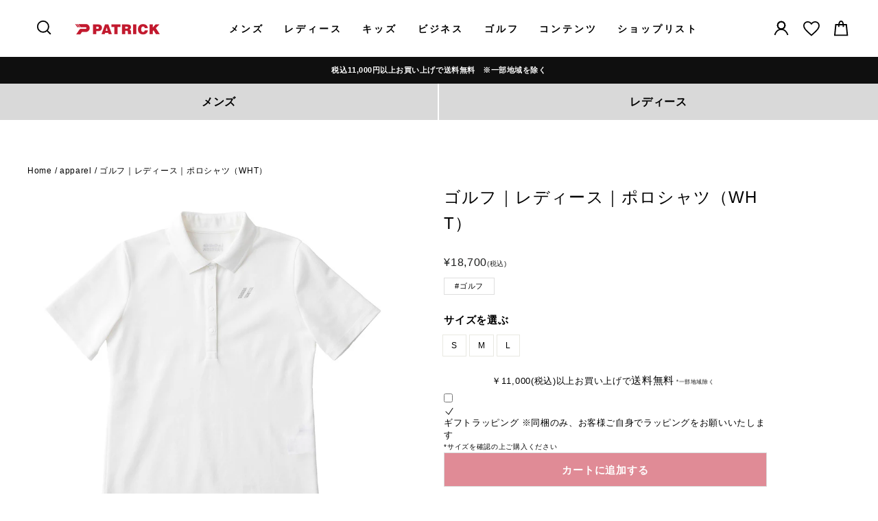

--- FILE ---
content_type: text/html; charset=utf-8
request_url: https://www.google.com/recaptcha/api2/anchor?ar=1&k=6LeTRAoeAAAAACKeCUlhSkXvVTIwv0_OgDTqgYsa&co=aHR0cHM6Ly9wYXRyaWNrLmpwOjQ0Mw..&hl=en&v=PoyoqOPhxBO7pBk68S4YbpHZ&size=invisible&anchor-ms=20000&execute-ms=30000&cb=sik7eeed5cjx
body_size: 48565
content:
<!DOCTYPE HTML><html dir="ltr" lang="en"><head><meta http-equiv="Content-Type" content="text/html; charset=UTF-8">
<meta http-equiv="X-UA-Compatible" content="IE=edge">
<title>reCAPTCHA</title>
<style type="text/css">
/* cyrillic-ext */
@font-face {
  font-family: 'Roboto';
  font-style: normal;
  font-weight: 400;
  font-stretch: 100%;
  src: url(//fonts.gstatic.com/s/roboto/v48/KFO7CnqEu92Fr1ME7kSn66aGLdTylUAMa3GUBHMdazTgWw.woff2) format('woff2');
  unicode-range: U+0460-052F, U+1C80-1C8A, U+20B4, U+2DE0-2DFF, U+A640-A69F, U+FE2E-FE2F;
}
/* cyrillic */
@font-face {
  font-family: 'Roboto';
  font-style: normal;
  font-weight: 400;
  font-stretch: 100%;
  src: url(//fonts.gstatic.com/s/roboto/v48/KFO7CnqEu92Fr1ME7kSn66aGLdTylUAMa3iUBHMdazTgWw.woff2) format('woff2');
  unicode-range: U+0301, U+0400-045F, U+0490-0491, U+04B0-04B1, U+2116;
}
/* greek-ext */
@font-face {
  font-family: 'Roboto';
  font-style: normal;
  font-weight: 400;
  font-stretch: 100%;
  src: url(//fonts.gstatic.com/s/roboto/v48/KFO7CnqEu92Fr1ME7kSn66aGLdTylUAMa3CUBHMdazTgWw.woff2) format('woff2');
  unicode-range: U+1F00-1FFF;
}
/* greek */
@font-face {
  font-family: 'Roboto';
  font-style: normal;
  font-weight: 400;
  font-stretch: 100%;
  src: url(//fonts.gstatic.com/s/roboto/v48/KFO7CnqEu92Fr1ME7kSn66aGLdTylUAMa3-UBHMdazTgWw.woff2) format('woff2');
  unicode-range: U+0370-0377, U+037A-037F, U+0384-038A, U+038C, U+038E-03A1, U+03A3-03FF;
}
/* math */
@font-face {
  font-family: 'Roboto';
  font-style: normal;
  font-weight: 400;
  font-stretch: 100%;
  src: url(//fonts.gstatic.com/s/roboto/v48/KFO7CnqEu92Fr1ME7kSn66aGLdTylUAMawCUBHMdazTgWw.woff2) format('woff2');
  unicode-range: U+0302-0303, U+0305, U+0307-0308, U+0310, U+0312, U+0315, U+031A, U+0326-0327, U+032C, U+032F-0330, U+0332-0333, U+0338, U+033A, U+0346, U+034D, U+0391-03A1, U+03A3-03A9, U+03B1-03C9, U+03D1, U+03D5-03D6, U+03F0-03F1, U+03F4-03F5, U+2016-2017, U+2034-2038, U+203C, U+2040, U+2043, U+2047, U+2050, U+2057, U+205F, U+2070-2071, U+2074-208E, U+2090-209C, U+20D0-20DC, U+20E1, U+20E5-20EF, U+2100-2112, U+2114-2115, U+2117-2121, U+2123-214F, U+2190, U+2192, U+2194-21AE, U+21B0-21E5, U+21F1-21F2, U+21F4-2211, U+2213-2214, U+2216-22FF, U+2308-230B, U+2310, U+2319, U+231C-2321, U+2336-237A, U+237C, U+2395, U+239B-23B7, U+23D0, U+23DC-23E1, U+2474-2475, U+25AF, U+25B3, U+25B7, U+25BD, U+25C1, U+25CA, U+25CC, U+25FB, U+266D-266F, U+27C0-27FF, U+2900-2AFF, U+2B0E-2B11, U+2B30-2B4C, U+2BFE, U+3030, U+FF5B, U+FF5D, U+1D400-1D7FF, U+1EE00-1EEFF;
}
/* symbols */
@font-face {
  font-family: 'Roboto';
  font-style: normal;
  font-weight: 400;
  font-stretch: 100%;
  src: url(//fonts.gstatic.com/s/roboto/v48/KFO7CnqEu92Fr1ME7kSn66aGLdTylUAMaxKUBHMdazTgWw.woff2) format('woff2');
  unicode-range: U+0001-000C, U+000E-001F, U+007F-009F, U+20DD-20E0, U+20E2-20E4, U+2150-218F, U+2190, U+2192, U+2194-2199, U+21AF, U+21E6-21F0, U+21F3, U+2218-2219, U+2299, U+22C4-22C6, U+2300-243F, U+2440-244A, U+2460-24FF, U+25A0-27BF, U+2800-28FF, U+2921-2922, U+2981, U+29BF, U+29EB, U+2B00-2BFF, U+4DC0-4DFF, U+FFF9-FFFB, U+10140-1018E, U+10190-1019C, U+101A0, U+101D0-101FD, U+102E0-102FB, U+10E60-10E7E, U+1D2C0-1D2D3, U+1D2E0-1D37F, U+1F000-1F0FF, U+1F100-1F1AD, U+1F1E6-1F1FF, U+1F30D-1F30F, U+1F315, U+1F31C, U+1F31E, U+1F320-1F32C, U+1F336, U+1F378, U+1F37D, U+1F382, U+1F393-1F39F, U+1F3A7-1F3A8, U+1F3AC-1F3AF, U+1F3C2, U+1F3C4-1F3C6, U+1F3CA-1F3CE, U+1F3D4-1F3E0, U+1F3ED, U+1F3F1-1F3F3, U+1F3F5-1F3F7, U+1F408, U+1F415, U+1F41F, U+1F426, U+1F43F, U+1F441-1F442, U+1F444, U+1F446-1F449, U+1F44C-1F44E, U+1F453, U+1F46A, U+1F47D, U+1F4A3, U+1F4B0, U+1F4B3, U+1F4B9, U+1F4BB, U+1F4BF, U+1F4C8-1F4CB, U+1F4D6, U+1F4DA, U+1F4DF, U+1F4E3-1F4E6, U+1F4EA-1F4ED, U+1F4F7, U+1F4F9-1F4FB, U+1F4FD-1F4FE, U+1F503, U+1F507-1F50B, U+1F50D, U+1F512-1F513, U+1F53E-1F54A, U+1F54F-1F5FA, U+1F610, U+1F650-1F67F, U+1F687, U+1F68D, U+1F691, U+1F694, U+1F698, U+1F6AD, U+1F6B2, U+1F6B9-1F6BA, U+1F6BC, U+1F6C6-1F6CF, U+1F6D3-1F6D7, U+1F6E0-1F6EA, U+1F6F0-1F6F3, U+1F6F7-1F6FC, U+1F700-1F7FF, U+1F800-1F80B, U+1F810-1F847, U+1F850-1F859, U+1F860-1F887, U+1F890-1F8AD, U+1F8B0-1F8BB, U+1F8C0-1F8C1, U+1F900-1F90B, U+1F93B, U+1F946, U+1F984, U+1F996, U+1F9E9, U+1FA00-1FA6F, U+1FA70-1FA7C, U+1FA80-1FA89, U+1FA8F-1FAC6, U+1FACE-1FADC, U+1FADF-1FAE9, U+1FAF0-1FAF8, U+1FB00-1FBFF;
}
/* vietnamese */
@font-face {
  font-family: 'Roboto';
  font-style: normal;
  font-weight: 400;
  font-stretch: 100%;
  src: url(//fonts.gstatic.com/s/roboto/v48/KFO7CnqEu92Fr1ME7kSn66aGLdTylUAMa3OUBHMdazTgWw.woff2) format('woff2');
  unicode-range: U+0102-0103, U+0110-0111, U+0128-0129, U+0168-0169, U+01A0-01A1, U+01AF-01B0, U+0300-0301, U+0303-0304, U+0308-0309, U+0323, U+0329, U+1EA0-1EF9, U+20AB;
}
/* latin-ext */
@font-face {
  font-family: 'Roboto';
  font-style: normal;
  font-weight: 400;
  font-stretch: 100%;
  src: url(//fonts.gstatic.com/s/roboto/v48/KFO7CnqEu92Fr1ME7kSn66aGLdTylUAMa3KUBHMdazTgWw.woff2) format('woff2');
  unicode-range: U+0100-02BA, U+02BD-02C5, U+02C7-02CC, U+02CE-02D7, U+02DD-02FF, U+0304, U+0308, U+0329, U+1D00-1DBF, U+1E00-1E9F, U+1EF2-1EFF, U+2020, U+20A0-20AB, U+20AD-20C0, U+2113, U+2C60-2C7F, U+A720-A7FF;
}
/* latin */
@font-face {
  font-family: 'Roboto';
  font-style: normal;
  font-weight: 400;
  font-stretch: 100%;
  src: url(//fonts.gstatic.com/s/roboto/v48/KFO7CnqEu92Fr1ME7kSn66aGLdTylUAMa3yUBHMdazQ.woff2) format('woff2');
  unicode-range: U+0000-00FF, U+0131, U+0152-0153, U+02BB-02BC, U+02C6, U+02DA, U+02DC, U+0304, U+0308, U+0329, U+2000-206F, U+20AC, U+2122, U+2191, U+2193, U+2212, U+2215, U+FEFF, U+FFFD;
}
/* cyrillic-ext */
@font-face {
  font-family: 'Roboto';
  font-style: normal;
  font-weight: 500;
  font-stretch: 100%;
  src: url(//fonts.gstatic.com/s/roboto/v48/KFO7CnqEu92Fr1ME7kSn66aGLdTylUAMa3GUBHMdazTgWw.woff2) format('woff2');
  unicode-range: U+0460-052F, U+1C80-1C8A, U+20B4, U+2DE0-2DFF, U+A640-A69F, U+FE2E-FE2F;
}
/* cyrillic */
@font-face {
  font-family: 'Roboto';
  font-style: normal;
  font-weight: 500;
  font-stretch: 100%;
  src: url(//fonts.gstatic.com/s/roboto/v48/KFO7CnqEu92Fr1ME7kSn66aGLdTylUAMa3iUBHMdazTgWw.woff2) format('woff2');
  unicode-range: U+0301, U+0400-045F, U+0490-0491, U+04B0-04B1, U+2116;
}
/* greek-ext */
@font-face {
  font-family: 'Roboto';
  font-style: normal;
  font-weight: 500;
  font-stretch: 100%;
  src: url(//fonts.gstatic.com/s/roboto/v48/KFO7CnqEu92Fr1ME7kSn66aGLdTylUAMa3CUBHMdazTgWw.woff2) format('woff2');
  unicode-range: U+1F00-1FFF;
}
/* greek */
@font-face {
  font-family: 'Roboto';
  font-style: normal;
  font-weight: 500;
  font-stretch: 100%;
  src: url(//fonts.gstatic.com/s/roboto/v48/KFO7CnqEu92Fr1ME7kSn66aGLdTylUAMa3-UBHMdazTgWw.woff2) format('woff2');
  unicode-range: U+0370-0377, U+037A-037F, U+0384-038A, U+038C, U+038E-03A1, U+03A3-03FF;
}
/* math */
@font-face {
  font-family: 'Roboto';
  font-style: normal;
  font-weight: 500;
  font-stretch: 100%;
  src: url(//fonts.gstatic.com/s/roboto/v48/KFO7CnqEu92Fr1ME7kSn66aGLdTylUAMawCUBHMdazTgWw.woff2) format('woff2');
  unicode-range: U+0302-0303, U+0305, U+0307-0308, U+0310, U+0312, U+0315, U+031A, U+0326-0327, U+032C, U+032F-0330, U+0332-0333, U+0338, U+033A, U+0346, U+034D, U+0391-03A1, U+03A3-03A9, U+03B1-03C9, U+03D1, U+03D5-03D6, U+03F0-03F1, U+03F4-03F5, U+2016-2017, U+2034-2038, U+203C, U+2040, U+2043, U+2047, U+2050, U+2057, U+205F, U+2070-2071, U+2074-208E, U+2090-209C, U+20D0-20DC, U+20E1, U+20E5-20EF, U+2100-2112, U+2114-2115, U+2117-2121, U+2123-214F, U+2190, U+2192, U+2194-21AE, U+21B0-21E5, U+21F1-21F2, U+21F4-2211, U+2213-2214, U+2216-22FF, U+2308-230B, U+2310, U+2319, U+231C-2321, U+2336-237A, U+237C, U+2395, U+239B-23B7, U+23D0, U+23DC-23E1, U+2474-2475, U+25AF, U+25B3, U+25B7, U+25BD, U+25C1, U+25CA, U+25CC, U+25FB, U+266D-266F, U+27C0-27FF, U+2900-2AFF, U+2B0E-2B11, U+2B30-2B4C, U+2BFE, U+3030, U+FF5B, U+FF5D, U+1D400-1D7FF, U+1EE00-1EEFF;
}
/* symbols */
@font-face {
  font-family: 'Roboto';
  font-style: normal;
  font-weight: 500;
  font-stretch: 100%;
  src: url(//fonts.gstatic.com/s/roboto/v48/KFO7CnqEu92Fr1ME7kSn66aGLdTylUAMaxKUBHMdazTgWw.woff2) format('woff2');
  unicode-range: U+0001-000C, U+000E-001F, U+007F-009F, U+20DD-20E0, U+20E2-20E4, U+2150-218F, U+2190, U+2192, U+2194-2199, U+21AF, U+21E6-21F0, U+21F3, U+2218-2219, U+2299, U+22C4-22C6, U+2300-243F, U+2440-244A, U+2460-24FF, U+25A0-27BF, U+2800-28FF, U+2921-2922, U+2981, U+29BF, U+29EB, U+2B00-2BFF, U+4DC0-4DFF, U+FFF9-FFFB, U+10140-1018E, U+10190-1019C, U+101A0, U+101D0-101FD, U+102E0-102FB, U+10E60-10E7E, U+1D2C0-1D2D3, U+1D2E0-1D37F, U+1F000-1F0FF, U+1F100-1F1AD, U+1F1E6-1F1FF, U+1F30D-1F30F, U+1F315, U+1F31C, U+1F31E, U+1F320-1F32C, U+1F336, U+1F378, U+1F37D, U+1F382, U+1F393-1F39F, U+1F3A7-1F3A8, U+1F3AC-1F3AF, U+1F3C2, U+1F3C4-1F3C6, U+1F3CA-1F3CE, U+1F3D4-1F3E0, U+1F3ED, U+1F3F1-1F3F3, U+1F3F5-1F3F7, U+1F408, U+1F415, U+1F41F, U+1F426, U+1F43F, U+1F441-1F442, U+1F444, U+1F446-1F449, U+1F44C-1F44E, U+1F453, U+1F46A, U+1F47D, U+1F4A3, U+1F4B0, U+1F4B3, U+1F4B9, U+1F4BB, U+1F4BF, U+1F4C8-1F4CB, U+1F4D6, U+1F4DA, U+1F4DF, U+1F4E3-1F4E6, U+1F4EA-1F4ED, U+1F4F7, U+1F4F9-1F4FB, U+1F4FD-1F4FE, U+1F503, U+1F507-1F50B, U+1F50D, U+1F512-1F513, U+1F53E-1F54A, U+1F54F-1F5FA, U+1F610, U+1F650-1F67F, U+1F687, U+1F68D, U+1F691, U+1F694, U+1F698, U+1F6AD, U+1F6B2, U+1F6B9-1F6BA, U+1F6BC, U+1F6C6-1F6CF, U+1F6D3-1F6D7, U+1F6E0-1F6EA, U+1F6F0-1F6F3, U+1F6F7-1F6FC, U+1F700-1F7FF, U+1F800-1F80B, U+1F810-1F847, U+1F850-1F859, U+1F860-1F887, U+1F890-1F8AD, U+1F8B0-1F8BB, U+1F8C0-1F8C1, U+1F900-1F90B, U+1F93B, U+1F946, U+1F984, U+1F996, U+1F9E9, U+1FA00-1FA6F, U+1FA70-1FA7C, U+1FA80-1FA89, U+1FA8F-1FAC6, U+1FACE-1FADC, U+1FADF-1FAE9, U+1FAF0-1FAF8, U+1FB00-1FBFF;
}
/* vietnamese */
@font-face {
  font-family: 'Roboto';
  font-style: normal;
  font-weight: 500;
  font-stretch: 100%;
  src: url(//fonts.gstatic.com/s/roboto/v48/KFO7CnqEu92Fr1ME7kSn66aGLdTylUAMa3OUBHMdazTgWw.woff2) format('woff2');
  unicode-range: U+0102-0103, U+0110-0111, U+0128-0129, U+0168-0169, U+01A0-01A1, U+01AF-01B0, U+0300-0301, U+0303-0304, U+0308-0309, U+0323, U+0329, U+1EA0-1EF9, U+20AB;
}
/* latin-ext */
@font-face {
  font-family: 'Roboto';
  font-style: normal;
  font-weight: 500;
  font-stretch: 100%;
  src: url(//fonts.gstatic.com/s/roboto/v48/KFO7CnqEu92Fr1ME7kSn66aGLdTylUAMa3KUBHMdazTgWw.woff2) format('woff2');
  unicode-range: U+0100-02BA, U+02BD-02C5, U+02C7-02CC, U+02CE-02D7, U+02DD-02FF, U+0304, U+0308, U+0329, U+1D00-1DBF, U+1E00-1E9F, U+1EF2-1EFF, U+2020, U+20A0-20AB, U+20AD-20C0, U+2113, U+2C60-2C7F, U+A720-A7FF;
}
/* latin */
@font-face {
  font-family: 'Roboto';
  font-style: normal;
  font-weight: 500;
  font-stretch: 100%;
  src: url(//fonts.gstatic.com/s/roboto/v48/KFO7CnqEu92Fr1ME7kSn66aGLdTylUAMa3yUBHMdazQ.woff2) format('woff2');
  unicode-range: U+0000-00FF, U+0131, U+0152-0153, U+02BB-02BC, U+02C6, U+02DA, U+02DC, U+0304, U+0308, U+0329, U+2000-206F, U+20AC, U+2122, U+2191, U+2193, U+2212, U+2215, U+FEFF, U+FFFD;
}
/* cyrillic-ext */
@font-face {
  font-family: 'Roboto';
  font-style: normal;
  font-weight: 900;
  font-stretch: 100%;
  src: url(//fonts.gstatic.com/s/roboto/v48/KFO7CnqEu92Fr1ME7kSn66aGLdTylUAMa3GUBHMdazTgWw.woff2) format('woff2');
  unicode-range: U+0460-052F, U+1C80-1C8A, U+20B4, U+2DE0-2DFF, U+A640-A69F, U+FE2E-FE2F;
}
/* cyrillic */
@font-face {
  font-family: 'Roboto';
  font-style: normal;
  font-weight: 900;
  font-stretch: 100%;
  src: url(//fonts.gstatic.com/s/roboto/v48/KFO7CnqEu92Fr1ME7kSn66aGLdTylUAMa3iUBHMdazTgWw.woff2) format('woff2');
  unicode-range: U+0301, U+0400-045F, U+0490-0491, U+04B0-04B1, U+2116;
}
/* greek-ext */
@font-face {
  font-family: 'Roboto';
  font-style: normal;
  font-weight: 900;
  font-stretch: 100%;
  src: url(//fonts.gstatic.com/s/roboto/v48/KFO7CnqEu92Fr1ME7kSn66aGLdTylUAMa3CUBHMdazTgWw.woff2) format('woff2');
  unicode-range: U+1F00-1FFF;
}
/* greek */
@font-face {
  font-family: 'Roboto';
  font-style: normal;
  font-weight: 900;
  font-stretch: 100%;
  src: url(//fonts.gstatic.com/s/roboto/v48/KFO7CnqEu92Fr1ME7kSn66aGLdTylUAMa3-UBHMdazTgWw.woff2) format('woff2');
  unicode-range: U+0370-0377, U+037A-037F, U+0384-038A, U+038C, U+038E-03A1, U+03A3-03FF;
}
/* math */
@font-face {
  font-family: 'Roboto';
  font-style: normal;
  font-weight: 900;
  font-stretch: 100%;
  src: url(//fonts.gstatic.com/s/roboto/v48/KFO7CnqEu92Fr1ME7kSn66aGLdTylUAMawCUBHMdazTgWw.woff2) format('woff2');
  unicode-range: U+0302-0303, U+0305, U+0307-0308, U+0310, U+0312, U+0315, U+031A, U+0326-0327, U+032C, U+032F-0330, U+0332-0333, U+0338, U+033A, U+0346, U+034D, U+0391-03A1, U+03A3-03A9, U+03B1-03C9, U+03D1, U+03D5-03D6, U+03F0-03F1, U+03F4-03F5, U+2016-2017, U+2034-2038, U+203C, U+2040, U+2043, U+2047, U+2050, U+2057, U+205F, U+2070-2071, U+2074-208E, U+2090-209C, U+20D0-20DC, U+20E1, U+20E5-20EF, U+2100-2112, U+2114-2115, U+2117-2121, U+2123-214F, U+2190, U+2192, U+2194-21AE, U+21B0-21E5, U+21F1-21F2, U+21F4-2211, U+2213-2214, U+2216-22FF, U+2308-230B, U+2310, U+2319, U+231C-2321, U+2336-237A, U+237C, U+2395, U+239B-23B7, U+23D0, U+23DC-23E1, U+2474-2475, U+25AF, U+25B3, U+25B7, U+25BD, U+25C1, U+25CA, U+25CC, U+25FB, U+266D-266F, U+27C0-27FF, U+2900-2AFF, U+2B0E-2B11, U+2B30-2B4C, U+2BFE, U+3030, U+FF5B, U+FF5D, U+1D400-1D7FF, U+1EE00-1EEFF;
}
/* symbols */
@font-face {
  font-family: 'Roboto';
  font-style: normal;
  font-weight: 900;
  font-stretch: 100%;
  src: url(//fonts.gstatic.com/s/roboto/v48/KFO7CnqEu92Fr1ME7kSn66aGLdTylUAMaxKUBHMdazTgWw.woff2) format('woff2');
  unicode-range: U+0001-000C, U+000E-001F, U+007F-009F, U+20DD-20E0, U+20E2-20E4, U+2150-218F, U+2190, U+2192, U+2194-2199, U+21AF, U+21E6-21F0, U+21F3, U+2218-2219, U+2299, U+22C4-22C6, U+2300-243F, U+2440-244A, U+2460-24FF, U+25A0-27BF, U+2800-28FF, U+2921-2922, U+2981, U+29BF, U+29EB, U+2B00-2BFF, U+4DC0-4DFF, U+FFF9-FFFB, U+10140-1018E, U+10190-1019C, U+101A0, U+101D0-101FD, U+102E0-102FB, U+10E60-10E7E, U+1D2C0-1D2D3, U+1D2E0-1D37F, U+1F000-1F0FF, U+1F100-1F1AD, U+1F1E6-1F1FF, U+1F30D-1F30F, U+1F315, U+1F31C, U+1F31E, U+1F320-1F32C, U+1F336, U+1F378, U+1F37D, U+1F382, U+1F393-1F39F, U+1F3A7-1F3A8, U+1F3AC-1F3AF, U+1F3C2, U+1F3C4-1F3C6, U+1F3CA-1F3CE, U+1F3D4-1F3E0, U+1F3ED, U+1F3F1-1F3F3, U+1F3F5-1F3F7, U+1F408, U+1F415, U+1F41F, U+1F426, U+1F43F, U+1F441-1F442, U+1F444, U+1F446-1F449, U+1F44C-1F44E, U+1F453, U+1F46A, U+1F47D, U+1F4A3, U+1F4B0, U+1F4B3, U+1F4B9, U+1F4BB, U+1F4BF, U+1F4C8-1F4CB, U+1F4D6, U+1F4DA, U+1F4DF, U+1F4E3-1F4E6, U+1F4EA-1F4ED, U+1F4F7, U+1F4F9-1F4FB, U+1F4FD-1F4FE, U+1F503, U+1F507-1F50B, U+1F50D, U+1F512-1F513, U+1F53E-1F54A, U+1F54F-1F5FA, U+1F610, U+1F650-1F67F, U+1F687, U+1F68D, U+1F691, U+1F694, U+1F698, U+1F6AD, U+1F6B2, U+1F6B9-1F6BA, U+1F6BC, U+1F6C6-1F6CF, U+1F6D3-1F6D7, U+1F6E0-1F6EA, U+1F6F0-1F6F3, U+1F6F7-1F6FC, U+1F700-1F7FF, U+1F800-1F80B, U+1F810-1F847, U+1F850-1F859, U+1F860-1F887, U+1F890-1F8AD, U+1F8B0-1F8BB, U+1F8C0-1F8C1, U+1F900-1F90B, U+1F93B, U+1F946, U+1F984, U+1F996, U+1F9E9, U+1FA00-1FA6F, U+1FA70-1FA7C, U+1FA80-1FA89, U+1FA8F-1FAC6, U+1FACE-1FADC, U+1FADF-1FAE9, U+1FAF0-1FAF8, U+1FB00-1FBFF;
}
/* vietnamese */
@font-face {
  font-family: 'Roboto';
  font-style: normal;
  font-weight: 900;
  font-stretch: 100%;
  src: url(//fonts.gstatic.com/s/roboto/v48/KFO7CnqEu92Fr1ME7kSn66aGLdTylUAMa3OUBHMdazTgWw.woff2) format('woff2');
  unicode-range: U+0102-0103, U+0110-0111, U+0128-0129, U+0168-0169, U+01A0-01A1, U+01AF-01B0, U+0300-0301, U+0303-0304, U+0308-0309, U+0323, U+0329, U+1EA0-1EF9, U+20AB;
}
/* latin-ext */
@font-face {
  font-family: 'Roboto';
  font-style: normal;
  font-weight: 900;
  font-stretch: 100%;
  src: url(//fonts.gstatic.com/s/roboto/v48/KFO7CnqEu92Fr1ME7kSn66aGLdTylUAMa3KUBHMdazTgWw.woff2) format('woff2');
  unicode-range: U+0100-02BA, U+02BD-02C5, U+02C7-02CC, U+02CE-02D7, U+02DD-02FF, U+0304, U+0308, U+0329, U+1D00-1DBF, U+1E00-1E9F, U+1EF2-1EFF, U+2020, U+20A0-20AB, U+20AD-20C0, U+2113, U+2C60-2C7F, U+A720-A7FF;
}
/* latin */
@font-face {
  font-family: 'Roboto';
  font-style: normal;
  font-weight: 900;
  font-stretch: 100%;
  src: url(//fonts.gstatic.com/s/roboto/v48/KFO7CnqEu92Fr1ME7kSn66aGLdTylUAMa3yUBHMdazQ.woff2) format('woff2');
  unicode-range: U+0000-00FF, U+0131, U+0152-0153, U+02BB-02BC, U+02C6, U+02DA, U+02DC, U+0304, U+0308, U+0329, U+2000-206F, U+20AC, U+2122, U+2191, U+2193, U+2212, U+2215, U+FEFF, U+FFFD;
}

</style>
<link rel="stylesheet" type="text/css" href="https://www.gstatic.com/recaptcha/releases/PoyoqOPhxBO7pBk68S4YbpHZ/styles__ltr.css">
<script nonce="gc6IJgbI3GngMS1oIjaO6w" type="text/javascript">window['__recaptcha_api'] = 'https://www.google.com/recaptcha/api2/';</script>
<script type="text/javascript" src="https://www.gstatic.com/recaptcha/releases/PoyoqOPhxBO7pBk68S4YbpHZ/recaptcha__en.js" nonce="gc6IJgbI3GngMS1oIjaO6w">
      
    </script></head>
<body><div id="rc-anchor-alert" class="rc-anchor-alert"></div>
<input type="hidden" id="recaptcha-token" value="[base64]">
<script type="text/javascript" nonce="gc6IJgbI3GngMS1oIjaO6w">
      recaptcha.anchor.Main.init("[\x22ainput\x22,[\x22bgdata\x22,\x22\x22,\[base64]/[base64]/[base64]/[base64]/cjw8ejpyPj4+eil9Y2F0Y2gobCl7dGhyb3cgbDt9fSxIPWZ1bmN0aW9uKHcsdCx6KXtpZih3PT0xOTR8fHc9PTIwOCl0LnZbd10/dC52W3ddLmNvbmNhdCh6KTp0LnZbd109b2Yoeix0KTtlbHNle2lmKHQuYkImJnchPTMxNylyZXR1cm47dz09NjZ8fHc9PTEyMnx8dz09NDcwfHx3PT00NHx8dz09NDE2fHx3PT0zOTd8fHc9PTQyMXx8dz09Njh8fHc9PTcwfHx3PT0xODQ/[base64]/[base64]/[base64]/bmV3IGRbVl0oSlswXSk6cD09Mj9uZXcgZFtWXShKWzBdLEpbMV0pOnA9PTM/bmV3IGRbVl0oSlswXSxKWzFdLEpbMl0pOnA9PTQ/[base64]/[base64]/[base64]/[base64]\x22,\[base64]\\u003d\x22,\x22wrTCszzDijhrCsKsw6rDuMK6wrJyCDjDvxPDtMKFwpRkwrQlw6VRwq8iwpsLQhDCtRZbZjcwMMKKTEfDksO3KUbCsXMbBU5yw445wprCoiE9wqIUER7CnzVhw6TDuTVmw6HDh1HDjxU8PsOnw4fDvGU/[base64]/Cn8K4PsOkPsKHw4J5Q3zCjg3ClldNwqx6CsKyw47DvsKQAcKnSnLDicOOScOBJMKBFX/Ci8Ovw6jCrzzDqQVdwogoasKOwpAAw6HCqMOTCRDCvMOgwoEBPQxEw6EYZg1Aw4hldcOXwrHDocOsa0M1Cg7DicKqw5nDhEjCmcOeWsKSAn/DvMKRCVDCuDRcJSVmRcKTwr/Dq8KVwq7Dsj02McKnL2rCiWEqwotzwrXCocKqFAVUKsKLbsO/ZwnDqTvDo8OoK0BIe1ENworDikzDt2jCshjDicO9IMKtB8K8worCr8OOAj9mwqjCq8OPGRNsw7vDjsOTwofDq8OiWMKRU1Rbw58VwqcwwqHDh8Ofwo0PGXjCgcKMw792WgcpwpEAEcK9aDPCrkJRXmhow6FZacOTTcKyw6gWw5V5MsKUUiJ5wqxywrfDgsKuVlh/w5LCksKOwp7Dp8OeGHPDonAJw7zDjhcKXcOjHV8zckvDohzClBVDw74qN3h9wqp9b8OlSDVDw7LDoyTDnMKhw51mwqnDrsOAwrLCiQEFO8KbwozCsMKqacKGaAjCtCzDt2LDscO0asKkw4UnwqvDoiAuwqllwofCuXgVw6bDvVvDvsOxwo3DsMK/HcKxRG5Pw5PDvzQBKsKMwpk6wopAw4xYMQ0ha8Klw6ZZDQd8w5pvw7TDmn4JVsO2dRwwJHzCtU3DvDNnwpNhw4bDicOGP8KIfndAesOBPMO8wrY6wrN/EiTDsDlxGsKfUG7CpSDDucOnwoo1UsK9fsO9wptGwq58w7bDrAdjw4gpwpFnU8OqJnExw4LCqsK5MhjDtcO9w4p4wpEIw5s0WWbDuk3Di3LDjygODgtQZsKFBsKqw7cCCRPDusKgw67CicKxOHjDiBvCrcOoPsO/Mj7Ct8K8w48ywrc9wqXDkEEhwozCuQ/[base64]/VFTDhmFWIsKRNirDoSUkW8OrwobChsOIwrDCsMKHPE3DnMKDw6Quw7XDukPDhD8Hwo3CiFcqwoTDm8OpfsK4wrzDqsKxIh4FwpfCqGAZFMOzwo8rasOrw7smd0lpKsOnW8KZS2rDmwJ6w510w6rDkcK7woctbMO4w6fCo8OIwozDqS/[base64]/woRle8OQwqPCji88wrPDnsK1wpzDhm1JDcKUwrNVLjxZDcOFw7jDkcKSwrlTRjZTw6oaw4vCvxrCjQZmTsOsw7bCog/CnsKORMKqYMO9wodpwo1iWRUYw5rDhFnCkMOcPMO3w5h6w4F3LsOCwr5cwpHDjTp2aR9Iandfw6tRQcKow4RRw7HCvcKpw7YOwofDnV7CrcOdwp/DmyTCi3Y5w4t3JCTDnB9Jw6HDlhDCmx3Dq8OQwonCkMKTCcOFwrFKwpgqQVVzTl10w4pLw4XDvlnDqMOLwo3CpcKlwqbDvcK3U392OzI+K25EL0jDssK0wq0Ow6tEOMKURcOGw7XCoMOWIMORwonCiU82E8OuH0/[base64]/DucKoYlzDu8OGQ8OFwoIGdcODaGBhSjfDg8KYdcKAwpXCj8O8WF3CtynDrU/[base64]/DvMKdwqnCgmZnTMK1cWkwYMOnw4tRwrdcPWHDrypWwrlQw7PCn8ONw4cUXMKTwqnClcOrd2rChcKPwpgUw7Rew54HE8Kkw6ldwoN+Cg/Di0HCtsKPw50/w6gAw6/[base64]/[base64]/DsFQgwrPCusKKEMOBDMOXEcOjQ8OoNcKBWMOwPy9Qd8K+OUFJMkUtwoFrKcOVw7vCksOOwr/[base64]/CvjXCqGDCmMKHBFwnClVAwqbCt8OOHsK5wrTCu8KELsKLfMOyRh3CgcOGP1rCn8OvNh1zw5FFVTIYw6VEw4oqLsO1wosyw6zCmsKQwrI2DGvCiHBrMV7DhETDucKJw4/DtcO0AsOYwpfDkFBdw7xOaMKMw5VVSH7CtsKtU8Kqwqg6wrpaXkIAOMO+w4/[base64]/[base64]/CoCYXQ8KswqnCkDwuehzDsAd5NcKmN8O5cCHDi8O2wpM8BsOWOBF5wrIOw53Dq8KJEynCkRTDhcOWRTsFw5TCgMObw4zCnsOhwrXCqGA8wrTDmxXCgMOhIVIDaAwMwr3Ct8Orw7nChMKZwpAUcgBkeksXwr7Dj0rDr0/CucO/w5LCh8K4TnTDh2TCmcOIw4zDo8KlwrcfO2PCphUlGhHCl8ObBWDClwnCu8KCwrjDoWtgKhRXwr3DtkXCuktBO3clw4PDigRJbxJdL8KSasOJJgXDrcKHR8O8w7AmZmFPwrXCvsO4KsK1GC8GGsOVw5/CqhjCoExlwrbDhMKLwqrCrcOlw53CqcKmwq04w77ClcKfAMKfwonCvyokwqknW1zCicK8w4jDuMKuKcOrZXTDm8O0ShrDpxnDgcKdw7oXEMKfw5jDvknCvMKtUytlBcKKVcO/[base64]/wqPCljPDtCggI8Ouw61Xwq9vb8KkBsOcwqTDhXEbXAt8DmTDtWTChk/DgsOawqPDgsOJRsKpKw55wojDoHkKJsKjwrXCgHICA33CkjZhwq1IAMOoLB7Dn8KsNcKeaCNYTgwBN8O5BzHDjsOLw5I5N1wXwpvCuGRAwr3DoMKIfShKWRxKw69jwqnCk8Kdw4rCtALCscOgVsOmwpnCtz/DilbDgj5DKsObWzDDo8KWY8KYwoBFwpXDniLClsKkwoZ9w6N7wrPCh0N6V8OiH0ohwpJ6w4kfw7fDrV53dMKZw5oQw67DgcOowobCkQcLUlDDn8ONw5wqwrDClHJXfsO9X8KFw4N/wq0AeTrCusOhw6zDsGNDw73Cth8/w5XCnBAWwrrDqhpnwrVWaTrCiQDCmMKswoTCosOHwpFPw57DmsKLb2fCpsKrUsK2w4lLwr0Ewp7Cl18bw6M3wqzDonNHwqrDncKqwr8BXn3Drlg2wpXCqUvClyfCgcOVOcOCLcKjwqrDosK3wo3Cn8OZEsKYwqTCqsOsw4NUw6pRYz84akNsQ8KOeAPDucKscMK/wpRJD1IrwqhAN8KmO8KTXMK3w4IUwqYsAcOwwpU4DMKmw4x5w5p7SMO0fcOkM8O/[base64]/w4TCsjDDtsOHdMKww4gTwqJESW1MwoHDjcO6RktdwpZ+w4zCgHZNwqk9PGFtw7h7w6TClsO/HEwvTRXDucOdw6FwXcKswpLDrsOUBcKbWMOVDcOyHhrCncOxwr7CgcO1DzY2a03CvEl8wqvCmibCscOfGsOdCcKnfkxROMKWw7fDjMK7w41nKsOGUsKWfsOrAMKOwrRcwoAXw7bDmEAVw5/Dq25Qw67Co3VSwrTDhGZDKX1qQ8Orw7dXTcOXBcOpccKDIcO1Rm41wqg4DjXDocK9wrfCi07Cq1NUw5JiN8O1AsKUwrPDkEMYW8O0w6LCtSRKw73Ck8Oywp9+w5XDlsK9Mj/DicKWGGd/w5HCl8KfwokMwpECwo7Djhxjw5vDhV55w73CtcOENcKCwqI4WMK8wqxFw7ArwoXDj8O/w4p1McOkw6LCrsK6w51zwp/[base64]/Cn8K6S3HDkD/[base64]/[base64]/[base64]/bVDDhTFywp0cO8Odw4XCmsOTwqxVwpNZw41KZQbDtjvDvgkOw5TDvsO/ZcO+BAc0wowOwpXCqMKQwoDCpsKkw77Ct8Kswodaw40bAG8LwoQoY8Ovw6/CqitnIDo0WcO8wrrDvMObamPDtWbDqQ88QMK0w6PDtMKkw4HCpwUYw5/CpsKGV8O6wq8+NALDh8OWQi9Ew4DCtyvCog9Lwrs8W1FCU2HDk2nChsK+LFbDiMOTwr0KYsOKwo7DuMOww5DCrsKEwrvCl07Cr1/Dn8OAUkXCpcOpeTHDhcOVwozChGDDt8KPOQXCnsKLfcK8wqTChBPCjCgJw7cPD2fCnsOZMcKLasOtecOdS8KpwqcOWUXChwbCnsKPF8K+wq/Dpg/CnHJ9w4zCk8ONwrrCpsKhJ3TChsOrw7gZWAHDnsOtIlE3eVPDt8KCVBIRb8K0e8K3RcK4w4nDtsOlaMO1fcO+wpB7bQ3CvcORwp3DlsOHw7Muw4LCtgloesO7PxHDm8OpCiYIwqEJwrhGMMKCw789w7VIwqbCqHnDu8KJdMKHwpRfwp5mw6bCoyYmw5/DrkTDh8O3w4RrSHhIwqfDi01wwqVQRMOJw6DCun1rw5jDm8KsMsKuDTjClHfCoVNWw5tqwqgnVsO+AUkqwqnDjMOhw4LDncOUwpvChMOJdMKpO8Kzw7zCisOCwrLDj8K6dcOTw59Ew5xuVMOGwqnCtMK2wp/CrMKyw6LCi1RmwqjCmiRWV3XDtw3CrhhWwqLCj8OLGMOiwrjDi8KRw48YU1DDiT/Ct8KxwonDuGNKwo4BX8OHw4HCkMKSw4/[base64]/w44PPxRtKsKFeMKHwp07w481w4t0QsKWwp5Pw7ZAY8KpIMKzwpN0w5LCtcOIGyZUPRvCg8OLw6DDpsOLw4/[base64]/Cviljwp3CiAzDm8Kfw5rDsmIMwqsHw6Y9w4zDn0fDjETDunfDiMKlADvDqMKjwoPDnh8Lwo8xB8KLwopLB8KqecOKw7/[base64]/DtcO2RjHDug4VDsOtw7VGw4sQw6MCDVDDhMOON1PDr8KtO8OBwrXDkXNtwrvCuk9lwqRnw4/DgQ7CnsOpwopBEcKHwo/Dr8OMwoLCtsK7woxmBQPDs2Z1ZMO2wo/CuMK/w4/[base64]/[base64]/DhBTDgELCpk4PXXXCiwfDnnV5e1drZ8OFc8OYw4gmZGPDvgVRVMK3cCdCwqMyw4DDj8KMPcKVwonCqsKCw518w4dEJsKFGGDDqsOaTMO3w4PDsUnCisOjw6AzBcOuNAnCjMOsEEN/EcO0w53ChALDhcOrFFsCwoLDpGrDqsOZwqPDpMOtWyPDocKWwpTCsl7CgVo6w4TDv8O3wqojw6MXwrPCp8KowrvDlULCnsKxwpfDlzZVwqp+w4cHw6zDmMKkfMK0w78ke8OSe8OweADCncKewogNw6XChx/CoiwYUBDCuCMnwqTDkw1iYQbCnw7ChcKQG8KJwqxMewfDl8KvPDImw63Cp8ONw5rCvMOmU8OvwodiG0XCscOLdFYUw4/Crh3CoMKGw7TDo0LDiULCnMKvFk5jM8Kxw4olCWzDgcKqwrY9OC/CqcOjVsKgWCIPE8KxeT83C8O8ZMKHIGNCTMKVw77DkMKHFsKoRyUpw53DnxUlw5vCqSzDscK4w7AlEnrDpMKjUcKxJcOKZMOOMytSw6MTw4XCrnvDusOpOE3CgMO+wqPDo8K2JsKADVE/EsKQw7/DtAMbYWENw4PDhMK4P8OuLnomDMOIwqvChcOUw7BCw5bDisKsKTLDlWd5cw8fUcOmw5NZwrTDiGHDrMKvKcORYcODSFpRw5hBewh2X3N/wpsww5TDvMKLCcKgwqDDrW/CicOeKsO/wpF7w40Zw5IOWEd8RB/DuWYzdsO3woJeY2/DgsK2Yxxjw50gEsOTKMOOQRUIw5UhMsOww4DCt8K2VyvDkMOkTlBgw6p1bn5GQMKHw7HCsHB3b8OJw7LCrsOGwpXDqCDCo8Odw7PDssODRcOAwpPDncOHFMKkw6jDisOxw7pBXsKrwqJKw5/CkjobwpICw6M6wrYTfhvCrRFdw4kATcOqNcOxW8KvwrV/SMKhA8Kyw5zCs8KaZ8Kpw7vDqk0/e3rCm1nDmEXCrMKxw4dFwqEVwpwhC8OtwqJTw4N0E1HCq8O5wrzCuMO7wqTDlMOEw7bDinTDnMKyw7UOw7Ivw4nDmlHCoRnDniQCQcOnw5Vlw4zChQ/CslLCnWAOJ3/DgXTDgHQQwo4scGjCjcOYw5fDmsOEwr1RIsOhDsOqO8OWfMK9wpMjw5UyFMOdw7IowoLDvXgNfcOaYsOaCsO3IDbChsKJGibCn8KSwobCqHrCpEIuR8OlwrXCmiEvLAJwwq7CpsOcwpg+w4gfwrPCmBs1w5/[base64]/[base64]/w4QWOsKLKC/DkGhfSlXDrcKFV3rDscK8w4zDiTBbwpnDv8OAwqFGw7bCmsOQw4DCh8KDKcKEQUpDFcOnwqcKXU/CsMO+w4nDr0fDp8Onw7/CqsKRUH9RZU7CvjrCncKwIArDkhjDpxvDq8Opw55AwoZ+w4nCisKtwoXChMOzJz3DjsKlw7tiLx0fwr4gAsObOcOVJsKIw5JpwrDDgsOgw7dgTsOgwonCqiY9wr/Dg8ONRMKYwoEZT8O9QsK8AMOyb8O/w6bDkHPDtMKEFsKxQF/CkiPDmnANwql8woTDnnbCozTCl8KyUMOVTRbDp8OfBcKHTsOcGSnCssOIwojDl3dVCcO/M8Kuw6rChDrDmcOZwr7Ci8OdYMKBw4jCtcOsw4DCrx0iLcO2QcKiA1sJBsK6Gy/DojLDlsOaIsKWXMK7wrvCgMK5AhfCmsKkw67Djz5bw4PCg2UZdcOzGwh6wpXDgSvDvsKdw7vCpsOHwrImK8KYwqLCo8KzHsOhwqE2wqbCmMKawpzCm8KfEAYbwq1va0TDiHXCmE3CoWDDmXvDs8OlYAA9w7nCsS/DpV0ySgrCkcOjDcOewqDCscKaA8OXw6vDlcO7w71lSWBpZ3E0bSE+w4rDk8OfwqvDvWo2QlQZwo3CkAlqUsOmXW9KfcOXd34KTw3Cp8OjwqMOKyvCtmjDmnXCq8ORW8Oew7AVfsOdw7PDtn3DlxzCuz/[base64]/Cl8KbcAUkCABHFGTDvAPDmsOjKXnCkcO/O8KWT8O9wpgbwqNKwoPCo0Y9LMOswocSfMOyw7TCnMOUNMOPUQ3Cr8KnCzHCtMO+BsO6w7fDjBbCnMOYw7bDsGjCpQ/[base64]/[base64]/CqMOjXMO2HsO9wrTCtsO5w6bClFbDjH44KcOjVsKgY8KiKsODFMKdw645wqUIwp7DncOtODFMY8K+w6XCvnTDvgZUEcKKNgYrCUvDvkEYJGrDjGTDjMOTw5LCgxhuw5bCvl9XH3M8BMKvwrEqw6UHw7gYJUHClnQRwpZeOkvCvxjDrB/DrMO/w6PCpStIJ8OPwpPDl8KTHk8IDVJywpIBZ8Okw57CpF19wqpWQRcPw7xSw4bDnxIDZyxVw5dOUsO9DsKHw4DDocKLw6Yrw6vDiVPDm8O+wr1HJ8Kfwowpw4JgPg9nwrsLMsKPIkfCqsOoPsOKIcKTGcO2KcOpFhDCp8OkB8OUw6EjDBwqwpnCsl/DuD/Do8KQBH/Dmzkuwq1xbcKswo1qwqIbesKTEcK4EyQUai8Cw6Jpw7TDsDTCnUQVw6jDhcONVxxiTcOMwrrClWsxw48ZXMO3w5bClsKNwpPCv17DkHZEYRsbWcKWXMKnYMOUb8Kxwq95wqMJw7gVU8OSw4xKesOLdmtaQsO/wpUQw7HCmg8VdiFXwpJQwrnCsWpwwrvCosOSFydBI8KIRgjCoDDCpcOQZcOKFFvCt2jChMKLAMK8wqFQw5vChcKJLRDCqsOxSkBgwqNpHzPDvUvDglbDnljCuXpqw6g+wotVw5Fow4kzw5/[base64]/Cj8ObMkvCrsOfAUvDlcKvwp0HO0AnPRptw5EQacKsJ2B6Pi0XMMOpdMOow7ETRB7DnEgLw45yw416w4/Cqk3CoMO5eXUcHsO+P21PN2rDoFFLBcKCw7ciTcK1cBnDkiFwHQPDjMKmw67DqsKkwp3DmHDDmcONDUPCg8KMw7PCtsKkwoJMMXNHw555fMOHwpt4w6ksdcK1Li/Dg8Kww5DDhcKWwoDDkw5Zwp4hPMOiw7DDoSjDjsOGE8O2w5hEw4Iiwp9wwo9RYE/[base64]/ChcOYHnDCjcO3KVJFw6bDoTIYJAfCh8OQw6I/wp8BKiB7XcOLwrDDqEHDgcO/aMKNeMOGJsOibl7Cm8Ozw5PDnSggw4rDi8KGwpjCoxBewrLCrcKPwpZLw6RJw4jDkWRDD2jClcO3RsOswqhzw47DgBHCjnsZw7RSwpjCr3nDoBVHK8OuIS3Dg8OUXVbDozgFfMKgwr3DhcOnRsOzMjZFw7BCeMKvw4fCo8K1w5DCkMKuXj4cwrXCjAtBCsKMw67DhgY/JiTDiMKIwoZKw47DiwZgIsKnwo/DvTvDsG9RwoLDhsK/woDCv8Otw71jfcO6WHo/[base64]/[base64]/CjFfCqMOvw6XCvwfDvcK0w4TCkcKGw4dqPQRPKcOlwrw4wpJlccOZBC4FaMKEACzDv8KXMsKpw6rCkTzCqjVJRnlfwq/DkmsjdkvCpsKIHDjDnMOtwohzHFXCtWTDscO0w74ww5rDh8Osey/Dg8OWw5U2U8K1w6vDsMK9GFwAbFXCg3Uow4IJKcKkPMKzw70mwoYrw5rCisOzFcK9w5hiwqXCqcO/wr0ww6fCimPDqcOvNl9tw7LCtEMiG8KNTMOnwrnCgMOyw5PDt2/Cg8K/Xlk9w4DDpXLCpGbDh3nDk8Khw4lwwo3DhsOiwqtGOS9VOsKgSFknwqTCkyNPdjN5TsOTWcOQw4DCoTUNwr3CqQl8w4nChcOVwpVEw7fCvjHCmi3Ck8KpX8OXMsO/[base64]/Ch8KqOz7CvMO8wpxKdBkXw5MnCWcnacKgwo91woHClcOqw710FxPDmGQcwqxRw48Ww6Msw4wyw4vCjMOYw58gecKhUQ7DtMKtwqxAwqbDhX7DqMO5w6MoE2pQw5HDucKPw5lzJht8w5LDllPCkMOzJcKEw4HCoXNVwolGw5AYwr/CrsKSw5hGLX7CkDDDsi/Di8KXEMKywrkTw4TCocOoeSfCv0HDnl7Cg0fDocK5A8OBLMKkdn/DuMK/[base64]/wpo6w5XCuwTCmcO3aMKSwq/ClcOzGMKtwplmLxfDr8OnPCF0PlVoMUtvMl/DisOgWncBw5VBwrNUExl6wr/Du8OGVHlbbMKID0dDfB82fcOkWMOZCcKLAsKfwpAtw7Fiwpo+wqQ7w45sYzczHltdwrgTTCHDtsKMw4l5woXCqy/DhDrDn8Kbw5bCgi/Dj8O6TcK0w4sEwpbCs3w4HCs8FsK7NxkmEcOAWMOlZwPDmD7DgMKoCjVCwpBNw5ZfwqTCmcOTWmcOQsKPw6XCnSvDuDzCjsKOwp/[base64]/XMKZIhLCuwbCowbDr0EkJsKJehPCh8KMwo0qwrIjbcOZwozCijTDrsOPNlzCvVoQDcKlUcOAJXzCrTTCnlrDiHNAcsOKwr7DgBpkAmxfdgZ9QEl3w5dbIAvDm1zDmcKMw5/CvmQwQ1nCuhkcZF/ChsOjw6QJccKJE1APwrxFUlp8w6PDusO2w6TCqSUnwoF4fiQZwqJSw4fCnRpywqlRIcKrwpPDp8OUw6wSwqp6asO6w7XDm8KbM8KiwpvDpVjCmRbCncO4w4zDjA84bCwGwo7CjT7Dq8KnUCfConcUw7DDsAfCpQwrw4RIw4PDh8O+woIywqnCrw3DtMOWwqInDzg/[base64]/w7rDkcK2acOcw4bDqCzCqcOjWsOHSjtWPcOVSD5rw74+wrQ/wpVqwrEKwoBTTsODw7sMwq3CgsKPwqQ2wqLCpGckQsOmacOcJ8KSwpjDtlc2V8KlNMKMaG/CkkbDv3jDqVoxYFHCqDgDw7rDmXvChF8cG8K/w4XDtcOYw7XDv0FVIMODTzAXw6UZw5LDtwfDqcKLw6EvwoLDucO3X8KkSMKfSMKmFMO1wo0Vf8OYGnU2ccKSw6zCrMOXwqbCvcK4w7/DlcOHXW08OlPCqcOgDWJnZwEcdTBYw4rChsKPGRbCm8OaKE/CuAhLwo8ww7PCpcKcw4NoWsOEwoNXARHDiMOQw5hsPBXDh0pWw7nCkcO+w7HClWjDjj/CmcOEwowKw5p4ekNvwrfCjRnCtcOqwr9Aw43DpMOwVsOjwphqwogfwqPDvV/[base64]/DtR/Dn2bCm8Omw6IKw43ChkVpH8Otw5t6w57CsVbDvUfDrcO0wq7DmjDCkMOZw4DDu3PDp8K6wqjCiMKuw6XDrEYiWMO3w6Uqw7zCpsOsUGzCosOhfVLDlwfDtzAiwrLDrDTDlFrDqsKeCn3CisOEw5dmcMK6LyAJZBTDkFkNwqJ+JkHDmH/DpcOpw5Miwp1fw7RRH8OawpZ4PMK7wqt+dzk8w4PDkMOmeMOsaj4KwqhpGsK3w7R3YiVMw4TCm8OMw4gaElfCiMO6CsO6wpTCuMKKw6bDvDrCqcKkNgLDtl/CrDXDmxkrN8O2wpPCmjDCu2IkQBXDkBU2w4rDgcOyIVkKw7xWwpRrwr7DisO/[base64]/CrcKmTsO8D3clSMOjw7pGT8OHWQjDhMOXHsKpw4JcwpMsHV/DksORQsKwaXHCosK9w78ew4lOw6PCl8O4w5tUZG8QTMKHw4cYP8O1wrAbwqZZwo5rDcK7W3fCrsO/PsOZeMOxPADChcOTwoLDlMOsdk8Ew7bDqTkjLirCqXHDoAQvw6/DvynCgEwANXzCnU9gw4PDgcKHw5LCtTc0wonDpsOsw5nCujwIPMKtwqYWwoRiKcOxewbCrMOFJMK9DnzCncKLwoATwqIiIcKbwofDkR8Kw6nDkMOOag7DsBt5w6d0w6XCusO1w7w4wojCvkETw6MUw70QKFDCq8OmLcOCNcOqE8KnQsKpZEFZdkR6YWjCuMOAw5/[base64]/DqMKJbcK/SMKMwqBawozCpEItwo8GL07Dvjtdw54LHjnClsOFRm1NSHfDoMK9b3/DnwjCpyEnASp4w7zDszzDojFKwofDhQFqwpwBwr0tOcOgw4VEFk/Dp8KIw6B+GCAKPMOrw53Ds2QSbQvDvzjCk8Otwrtdw7/DoxPDq8OHSsOIwqvCucOCw7FFwph/w77DjMOdwpJJwrg1wozCgcOqBcOLfcKGTVMQCcOnw77CtMORLcK/w5bCl0XDrMKxTxzDtMOKEDNQwrFzWsOdWcOSZ8O2K8KIwr7DrxlQw7VCw6cUwqMEw4TCncKHw4vDnF/DpirDq05rTsOWQcOZwo99w7zDh1TDu8OlDMO7w4YCTAY5w4sGwrElasK3w542NF5qw7XCgQwRe8ObS2PDnQJpwppjdW3Dr8O1SsKMw5HCn28dw7nCp8KVey7DjVMUw5E/BsOadcOYUQY0XsKcw6bDkcOqbipFaRo/[base64]/UirCphfDpRMCwqbCnnp6HcKhDAx6IQhswqvCu8OvBXRKHjvCq8KlwoB/w7/CrMOaR8O5aMKrw4DCjC9LF2bDtQA+w7o3w7jCj8OJAC98wrzChXk1w6fCssOAGsONccKZfChxw77DoR/[base64]/BWbCgMKAwrzCrjxLWsO+w43DlMKWHVbClsOHwpYAQ0xKw5sKw4fDq8O7H8Oow7rCvsKHw5www7Jowqckw5DDh8K1acOFa0bCu8K3WFArYi3CnBxkRR/ChsK0RsOPwrgFw71lw7JIwpDCm8KDwqU5w4HDucKYwoo6w5nDscOBwo4VOcOOMsO8eMOISkhdIyHCosOGAMKrw4/DkcKRw6rCn2E2wq/Dr2cMLX7CtnDDuE/Cu8OXQg/[base64]/I17Cs8Krb8Kqel9/HgXCj0BwwoXDo2VYLsOaw5ZCwoRtw5BvwpVEfRtqXMOaF8O8wp19w74jwqrDqsKkI8ONwopBMSAAU8Khwrh8FwdodUMcwrDDrMKONMK2GMKaCyLChX/[base64]/w5N4wolAJMKMAsODw63DoEZeD8Oiw63DrsOTOHJGw4XCu3DDrG7Dsh7CisKKegljIMORUsO1w41Kw6XCoVzDl8O8w6jCvMKVw5UDVzEZQsO3Un7DjsOHdHs/w6sUw7LDo8Ojw5TDpMOCwqHDoh9Dw4PChMK7woxWwrfDqTxWwpDCu8Kyw5YWwr0oI8KvBMOww6XDgGBqYy8kw43DosKKw4TCqgjDiwrDojrCsSbCnhrDgAoewpogBRrChcOZwp/CkcKGwrs/F3fCpcOHw5fDoxsMAcKcw47DojhSw6xeP34UwpkqAmDDmXMfw7QWMnNewo3Ch3BjwrNJMcOgdhbDjTnChsKXw5HDm8KGeMKVwrZjwrTDosKSw6p+M8O+w6PCn8OIQMOtYBHDpsKRIR7DmE5BAMKMwpnDhcOnaMKQd8KywrfCm2fDhz/Dsl7ChTnCmMOUNipTw5I3w7bCv8KZC2jDtSDCiCU3w77Cp8KRKcKfwrwnw6ZxwqrCt8OIccOEV0TDlsKww5XDhh3ChXbDt8Oow7E2AMOkaWsFRsKebsKFX8OqPBMoD8K4wod0N3vCi8KiWMOlw58nwrYcdCt+w7tLw5DDs8KYd8KWw4UNwqzDjcK/wq7Cjl0gdsOzwpnCoFfCmsO0wp09w5hDwqrCucOFwq7CgDdmw7V+wppMw5zCnx3DmndfRn5+TcK1wqcuGsOOw6PDoWDDrsOdw6t0YsOnZEXCt8KzGAU8Vl0rwqV0woBibF3Dg8K2ekzCqMKDIER4wr5BF8Oow4rCviHCi3/DjC/Di8K2wqXCucONYsK1YkHDv09iw4V9asOew4UTw5cDBMOgJwbDlcKzTsKbw5rCv8KbAGQUK8OiwqHDvkcvwpDCkRjDmsOrHsKHBRbDlyTDvz7CiMOHKVrDhlU3w4pTWkNsCcOxw4lGDcKJw5HCvlHCi1PCt8KFw4TDpXFRw6/DpQ5TKcOewr7DginCh2dbwp7CkBsDw7jCmMKeScKQbMKnw6vDkEZfWXDDvTx1woxtOyXCsAsNwqXCscKKWkkLwph9wq5wwoYuw5QzdMOYVcOLwrBYwrgNWFvDnXM/[base64]/CtMOXHgrDqQZVDRdWRsKeHT7CgMOew41ww4J/wrthQMK9wpPDkcOCwpzDr2rCok0VMsKaGcKQCnvCg8KIOCYlN8OqVWJ5JRzDsMOIwpnDtX/DvsKLw4w6woMAwpARw5ULSkjDmcOEFcK+TMOJCMO/[base64]/DlhjCrcO8w4M/wrQNw5vDlnUCIWrDh3jCtmtjGSYfTcKLwqtoTsOfwoHCksKwJsOBwqXCl8KqCBZSQAzDi8Ozw48uZgHDp1oyPRIBGMOMUh/[base64]/DjjnChx7CgcOuBsK1Rk/DqsOoaGcoJjdyZRHCsEMtFCYITMKKw4vCvMOtZsOoP8OVa8KqJBMzUyxIw6TCusKzNkpowonCombCkcOnw7vDnF7Cv045w59AwpILL8Khw5zDt1UuwqzDsEDChMKMAsOvw7o9MMKbSTRBIsK9w6hMwovDhA3DtsOqw4LDqcK/woYdwoPCtEvDrMO+FcKXw5DCq8O8wonCqWDDuWs6a0fCtHYjwrMmwqLCow3DkMOiw4zDnB9cF8KBw5HClsKxCMOXw7oAw6/DtcKQw6jDlsOqw7TDuMKEBUYASyRcw6lBdMK5C8KABldFfCwPw4TCgMKMw6Rfw7TDuWwvw58Lw77CthfCox97wrLDhg/CmcKbWjVHRBvCoMK1X8O5wrAjT8KqwrHCpA7CmcKzMcOcHyfDrDAFwojCmX/CkyJyXsKQwrLDgDrCtsOresKpdW9EacOpw6B3MiLCmxfCpHR3IcOtEsOiw4nDliLDrMOHGD3DrTDCv0IjJ8K3wqjCmSHCnzbDk3bDoE7DkELClBp3X2XCj8K/C8O4woLCgcK+dC4CwrPDucOEwrATChYUbsOWwp1kMMOCw7Ztw4DCp8KfH14nw6fCvGMiwr/DmVNlwpAVw597T3HDr8OlwqXCsMKXfQTCpUfCkcKqI8Ouwq5OQXPDoVXDulYtGsOXw4xIc8KlNSDCnn3DrDtow6gcazDCl8K2wpAqw7jDklPDiTpBEQchB8O9QHcmwrc7b8KGwpddwpxbeDM2w54gw6/DhsOIH8Oww4bCnSnDpWsjWl/Dg8KyCA9dwpHCmSXCisKpwrgPRXXDqMKrPEXCm8OiHTADU8K1bcOWw6BSWXzDqMOyw7rDvwfChsONTMK+dcKJL8O2XSkDAsOUwrHDtX10wps0KQvDuE/DiiPDusO3DxEUwp3Di8OBwqvCncOmwrwLwoQ1w4YJw6luwrsAwrbDnMKXw7FIwrNNSHXCuMKGwr9Fwq1iw51sPcOrCcKVw7zCkcKLw4saMRPDjsO/w4XCu1vDpMKbwqTCqMOKwp4uccOkScKOMsOzAcKewooMM8O3W1pNw7/Dixk1w7dhw4bDjwDDpsKQRsOOHATCt8KKwoXDoyFgwpoBKxABw4Q1XMKeGMKdw6wsLF1nwqF1ZF3Co08/acOjDDgIXMKHw53ChCBDTMKjdMK3EcO8JBjCtHfDt8OCw5/Ct8KWwrTCoMOMd8Khw70zVsKHwq07wqHCl3gmwoZvwq/DgzzCtg0XNcOyG8OUdS9BwqckQMObC8O/T14qUnHDpl/Di0TCggrDhMOic8Olw4LDjyVHwqAAasKZCVfCgcONw51hZ3Iww5FEw4BGcsKpwqkSHTLDjjZmw59pwowlCUM/wrfClsOHXXvDqBfCrMORJMK3UcKNY1VDKMKuw6rClcOwwoh0b8ODw6tCLm9AXiHDlMOWwphPwqVvbMKRw6sGVEhaJR/DkRZ2wr7CvsK0w7XCvkp7w5UvaDbCt8KPLlhxw6vCmsKBWQQeG0rDjsOrw6UCw7rDssKEKno6wplEYsOiV8KjWQvDqisZwqh6w7bDgcKQFcOFcTs+w6/CoEtFw5PDgcOCwqvCjmYbYyLCqMKMw5ZnFHJ1YsKUOhAww59pwox6f1vDt8KgCMOfwpsuw7IewoUTw69mwqpxw6fDrF/CvGUALsKTAz9mOsOKFcOfUjzCgxJSJTZtZh1uIsOtwptQw7BZwobDmMK7fMKANsKrw6zCv8OrShHDpsKlw63DiB4IwoBqw4nClMK+N8KoFcOUKDhZwqV1TMO8EGoqwo/Dth/DsmFmwq15PT/Dk8OFCmt9BCTDncOUw4U+P8KQw5nCu8O5w5jDqzNUXG/CvMKnwqDDk3w/wpXCsMOlwol0wr3DkMKSw6XCj8K6ayATwqPCmULDoWkwwrjCi8K3wqMwMMK3w7hNBcKqwqkaFsKnwo3CqMOoWMODBsOqw6vColjCpcKzwqkse8O/GMKxYMOgw7rCocOPNcKyaRTDjmA6w7Jxw5bDusO2EcOGQ8OQZ8KKTGkGH1DCvADClsOGHDRwwrQ2w7PDlhAgPTrDrRBMesKYDcKkw4bCucOHwp/CgFfCqnjDqQxSwpjCh3TCnsOqw5jCgQ3CrsKEw4R6w7FXwr4GwrE5bwbCvRjDokkVw7TCrRtxDsOpwqo4wqNHCcKKw6LCnMOADcK9wrDDnSXCmiPCrHbDmMK9Mhouwrhqfn0GwpzDhUwfPivCkMKHD8KlEGPDm8KDbMOdU8OhTXXCuBXCm8OgQXcnZ8OMQ8KQwq/DvU/CrHFZwpLDpsOcccORw5vCmH/DucONw73DosK8IMOowo3DmT9Qw4JABsKBw67CnlhCZirDhjsJw5PDkcKgcMOJw7jDncKcOMK1w7sgdMO0M8KJBcOxSWQQwo46wrdewqwPwqrDulMRwq1LUz3CjFIVw53Dg8KREl8HOk4tQB3DisOkw6/DuzF2w5otEQ8tH359wrswVFl0IEMOKHTCizQcw7zDpzXCocKyw5PCrCI/E1Q0wqDDvXjDtMOtw5cew6dTwqfCjMKowpUyCzHCkcKnw5E+w4F4w7nCqsOcw7jCnV9wdCdDw7xwPUsSVgXDtMK2wohWSkhGZmwmwq3CiH3DumLDmivCrSDDssKvYTQWwpXDlTNbw4fCucOtIBLCmMOsWMK/w5FpacKUw4B9ODjDjHDDj3DDpF5Gwq9dw5Y+d8KDw4w9wrcOFTVZw6XCqBjDnnVow6xBWDDCncKNTgMAw7cGTMONCMOCwpjDt8KPV0d6wrxEwqQ2KsOdw6cbHcKSw4t5e8KJwpBnZ8OpwoM/W8KzCMOAAsK8FsOdb8OrPyHCmMKPw6FUwprDvTzCl3rDgsKswpYOaFkyJVrCncOQwpnDnQLClMKJT8KfAg4+b8KswqZzH8OUwoIAe8OVwpUbVMOdFMOZw4YWO8OLIsK3wrXCqWMvw6UoTE/DgWHCrcOfwpnCnWAkEhbDssK9wpsjw67DicOkwrLDuiTCqgVjR2UMHMOQwpREbMOAwpnCqsKYfMOlOcK4wrAww5/Dj1rCsMKQeG45BCPDmsKWJMODwofDrMKKVizCtj7DsV5qw43CiMO3w68GwrzCjHjDmHLDhVNUSX0sMMKeTMO8UsOCw5MlwoIAAxvDqjYew5dTU3PDrMOBwpJaKMKHw5YeRWsYwphzw7oMVMOhTQbCm3YUdcKUIQYrN8KFwrovwobDisOEXXPDgzzDnE/[base64]/CrcOETMK8VhfCtMKAwqfCn3ETM8Ogw4TCg1Arw5V1wpXDl0sVw6EzVAFXd8OBwrEFw59+w5UIEn9/w54qwrxsYH4aAcOBw4bDvGJtw6lBaxY+KFfCusKww7F6f8OYNcOXEcOGA8KWwrPCkjgDw6bCgMOEJMKAwrZtBMOWeSF/[base64]/Duy5Uw5vDtX/[base64]/[base64]/wrXDl8KVwpcFw64aw5gTwrPCtsK5YcOPT8OmwpBaw7rCvFLCmMKGG0N9VsODI8K1SXd+DmLCnsOqRcKlw5UCOMKDwod/wptXw741ZMKKwr/[base64]/w7zDrXJ3wqXCgF/ClsK+wqfCi8O6woXCscKtXsOPP8KLT8OBw551wrxuwqhWw4nCk8ORw6cLe8KOaTbCojnCngXCqcKWwonDtyrCtcK/JW5QRSLDoCrDssKpWMKIGiXDpsK2CXp2V8OAawXCs8K/EsKGw7MeYHIGw6TDocKyw6LDkQQvwqHCssKVLMOiKsOkWDLDs21qRD/DgHDCjTPDmjQSwpVrI8OtwoFpCsOCQ8K0AMOywpgQIS/Dm8OAw4lKGMOTwphlwpfDrEt1wp3DumpfJEcEFhLCk8Okw5hxwpfCtcOKwrhDwprDjkoywoQ9csKjPMO2VcKkw43Ct8OCAULCuFwWwoMpwoUWwp5Aw4heNMOYw4jCiCI3G8OjHUfDksKANSLDuEV8JkXDvjbDg03DsMKCwpt9wqRLOFfDtDpKw7rCgcKYw6p0ZsK3aA/DtiDCnsOkw48HUcKVw6NresOhwqjCp8KMw5XDvcK9w54Iw4QzQMOKwpIMw6HDlDlaPcOMw6/[base64]/Cm8OhSxJxZ8OgwqtfwpbCowJBLMOJdGLCg8OXBcKwc8O6w6tPw5QXecKGJcKhDcKSwp/Dh8Kuw4zCiMOPJyrDk8Oxwps8w4/DiFlGwrBTwovDugMiwpvCvXhTw5PDsMK1HQo4XMKNw6ZvcXHDklfDgMKpw6A6w5PCmgfDosKNw7RRfhsjwp8Gw7rCq8OuUsOiwqjDrMKhw5cYw4LChcKewp1QMMK/wpwtw5bCry0yEgs2w7rDlih4w4HDkMKgdcOMw41dNMO2L8OmwoIiw6HDvsOcwpPCljzDqVvCsHfDug3Dg8OlTEjDrsOnw5hvflnCmDHCgznDoDnDklwKwqXCu8KaGV8Dwqojw5vDl8OtwpYJC8OzUcKowpkQwr9IBcKjw5/ClsKpw64YIMKocjbCtCHCk8K1a1bCjhAaBcOzwqMSw4/CiMKrBTHCmSQkPcK7K8K6EgMZw74sBcOrAsOXRcO1wqRswrpfQ8OTw60DOlVWwpVkE8Kiwp5swrl2w7zDsRtxPcOow54wwogJwrvDtsOOwqbCgcO4T8OEWxcSw4BgJ8OSwqzCqE7CrMO3wobCq8KbMQTDoDjCicKtAMOrL1IFC24Xw5zDoMO/w6FDwqFDw7FWw7JhIxp1BnAdwp3CjmpeDMOrwqLCgMKWUCLCrcKCTFMMwowXMcObwrDDisOkw759HXoNwqxNfcK7JyzDgcKTwq8jw4/DjsOBC8K9DsOLNsONHMKfw6zDs8O3woLCny7CvMOnVsOQwqQOC2jDoSrCksOmw6bCjcKDw5zCl0DCtcOzwocLVcK8R8K7Dn0Nw51Ew5k9QF89FMO/RTzCvR3CrMOsDCbClj/Ds04DHcOWwo3CpMOGw6pdw6BLw5x/[base64]\x22],null,[\x22conf\x22,null,\x226LeTRAoeAAAAACKeCUlhSkXvVTIwv0_OgDTqgYsa\x22,0,null,null,null,0,[21,125,63,73,95,87,41,43,42,83,102,105,109,121],[1017145,565],0,null,null,null,null,0,null,0,null,700,1,null,0,\[base64]/76lBhnEnQkZnOKMAhmv8xEZ\x22,0,0,null,null,1,null,0,1,null,null,null,0],\x22https://patrick.jp:443\x22,null,[3,1,1],null,null,null,1,3600,[\x22https://www.google.com/intl/en/policies/privacy/\x22,\x22https://www.google.com/intl/en/policies/terms/\x22],\x22TzWW6deIGZUNhgeSAlFx8hftC09+B5fY0QUXkFV5XWU\\u003d\x22,1,0,null,1,1768622859552,0,0,[254,199,56],null,[224,133],\x22RC-0Gx2ifxu02Xiiw\x22,null,null,null,null,null,\x220dAFcWeA7nW_i58t0F3Ffh8lshqN7j30kxpPE_60JlXTpgGve7pML7mOIaJKbmknY5ckZ93JAbB4ibgWFjJGuxnEr5Cnz0XZbTWQ\x22,1768705659729]");
    </script></body></html>

--- FILE ---
content_type: text/css
request_url: https://patrick.jp/cdn/shop/t/42/assets/reset.css?v=16748305523685294861742815105
body_size: -25
content:
@charset "UTF-8";html,body,div,span,object,iframe,button,h1,h2,h3,h4,h5,h6,p,blockquote,pre,abbr,address,cite,code,del,dfn,em,img,ins,kbd,q,samp,small,sub,sup,var,b,i,dl,dt,dd,ol,ul,li,fieldset,form,label,legend,table,caption,tbody,tfoot,thead,tr,th,td,article,aside,dialog,figure,footer,header,hgroup,menu,nav,section,time,mark,audio,video{margin:0;padding:0;font-weight:inherit;border:0;outline:0;font-size:100%;vertical-align:baseline;background:transparent;word-break:normal;line-break:strict;word-wrap:break-word;word-break:break-all}textarea,input[type=button],input[type=text],input[type=image],input[type=submit]{-webkit-appearance:none;word-break:break-all}input[type=submit],input[type=button]{border-radius:0;-webkit-box-sizing:content-box;-webkit-appearance:button;appearance:button;border:none;box-sizing:border-box;cursor:pointer}input[type=submit]::-webkit-search-decoration,input[type=button]::-webkit-search-decoration{display:none}input[type=submit]::focus,input[type=button]::focus{outline-offset:-2px}*{outline:none;-webkit-font-size-adjust:none}body{font-size:12px;word-break:break-all;-webkit-text-size-adjust:none}* html body{font-size:small;font:x-small}*:first-child+html body{font-size:small;font:x-small}img{border:0;vertical-align:bottom}ul,dl{text-indent:0}ul li{list-style:none}ol li{list-style:decimal}ol ul li{list-style:none}address,caption,cite,code,dfn,em,var{font-style:normal;font-weight:400}sup{vertical-align:text-top}sub{vertical-align:text-bottom}input,textarea,select{font-family:inherit;font-size:inherit;font-weight:inherit}* html input,* html textarea,* html select{font-size:100%}*:first-child+html+input,*:first-child html+textarea,*:first-child+html select{font-size:100%}table{border-collapse:separate;border-spacing:0;font-size:inherit;font:100%}th,td{text-align:left;vertical-align:top}caption{text-align:left}pre,code,kbd,samp,tt{font-family:monospace}* html pre,* html code,* html kbd,* html samp,* html tt{font-size:108%;line-height:100%}*:first-child+html pre,*:first-child html+code,*:first-child html+kbd,*:first-child+html+samp,*:first-child+html tt{font-size:108%;line-height:100%}input,select,textarea{font-size:100%;font-family:Verdana,Helvetica,sans-serif;margin:0}button{margin:0;padding:0;background:none;border:none;cursor:pointer;line-height:inherit;color:inherit}b{font-weight:700}
/*# sourceMappingURL=/cdn/shop/t/42/assets/reset.css.map?v=16748305523685294861742815105 */


--- FILE ---
content_type: text/css
request_url: https://patrick.jp/cdn/shop/t/42/assets/function.css?v=109591287512191944061742867309
body_size: 699
content:
@charset "UTF-8";.swiper-button-disabled{display:none!important}.swiper-wrapper{flex-wrap:nowrap!important;-webkit-flex-wrap:nowrap!important;margin:0!important}.swiper-container_wrap{position:relative;width:100%}.swiper-container_wrap .cms_list_area .cms_list,.swiper-container_wrap .cms_list_area .cms_list_in{padding:0!important}.swiper-container_wrap .arrow_obj{width:100%!important}.normal .swiper-container_wrap .arrow_obj_wrap:hover .arrow_obj:before,.normal .swiper-container_wrap .arrow_obj_wrap:hover .arrow_obj:after{background-color:#ccc}.swiper-container_wrap .arrow_obj_wrap{width:100%}.swiper-pagination_wrap{width:100%;text-align:center}.swiper-pagination{position:relative;display:inline-block;text-align:left;line-height:0;margin:40px 0 0;z-index:3}.swiper-pagination .swiper-pagination-bullet{width:8px;height:8px;-moz-border-radius:100%;-webkit-border-radius:100%;border-radius:100%;background-color:#ccc;-ms-filter:"alpha(opacity=100)";-khtml-opacity:1;filter:alpha(opacity=100);-moz-opacity:1;opacity:1;margin:0 10px}.swiper-pagination .swiper-pagination-bullet.swiper-pagination-bullet-active{background-color:#050001}.swiper-pagination .swiper-pagination-bullet:first-child:last-child{display:none}.swiper-container_wrap.type_top .swiper-pagination_wrap{position:absolute;left:0;bottom:-28px}.swiper-container_wrap.type_top .swiper_arrow_wrap{position:absolute;top:auto;bottom:35px;left:0;width:100%;padding-top:0;padding-bottom:0}.swiper-container_wrap.type_top .swiper-button-prev,.swiper-container_wrap.type_top .swiper-button-next{width:32px;height:32px;position:absolute;top:50%;margin-top:-16px;overflow:hidden;white-space:nowrap;text-indent:200%;background-image:url(../img/template/slide_arrow01.png);background-size:100% auto;background-repeat:no-repeat;background-position:center center;-moz-transform-origin:50% 50%;-webkit-transform-origin:50% 50%;-o-transform-origin:50% 50%;-ms-transform-origin:50% 50%;transform-origin:50% 50%}.swiper-container_wrap.type_top .swiper-button-next{-moz-transform:rotate(180deg);-webkit-transform:rotate(180deg);-o-transform:rotate(180deg);-ms-transform:rotate(180deg);transform:rotate(180deg)}.swiper-container_wrap.type_top .swiper_arrow_top{position:relative;height:100%;width:75px;margin:0 0 0 auto}.swiper-container_wrap.type_top .swiper-button-prev{left:0}.swiper-container_wrap.type_top .swiper-button-next{right:0}.swiper-container_wrap.type_top .swiper_arrow_wrap_in{position:relative;height:100%}@media screen and (max-width: 700px){.swiper-container_wrap.type_top .swiper_arrow_wrap{display:none}.swiper-container_wrap.type_top .swiper-pagination_wrap{bottom:38px}}.swiper-container_wrap.type_product{position:relative}.swiper-container_wrap.type_product .swiper-wrapper{z-index:3}.swiper-container_wrap.type_product .swiper-slide img{max-width:none;width:100%}.swiper-container_wrap.type_product .swiper-slide .img_cover,.swiper-container_wrap.type_product .product_thumb_switch .img_cover{background-size:auto 100%;background-color:#fff}.swiper-container_wrap.type_product .swiper_arrow_wrap{position:absolute;top:0;left:0;width:100%;padding-bottom:100%}.swiper-container_wrap.type_product .swiper-pagination_wrap{position:absolute;left:0;top:0;width:100%}.swiper-container_wrap.type_product .swiper-button-prev,.swiper-container_wrap.type_product .swiper-button-next{width:32px;height:32px;position:relative;display:inline-block;vertical-align:bottom;overflow:hidden;white-space:nowrap;text-indent:200%;background-image:url(../img/template/ico_arr_r_top.png);background-size:100% auto;background-repeat:no-repeat;background-position:center center;transition:.3s;-webkit-transition:.3s}.swiper-container_wrap.type_product .swiper-button-prev{-moz-transform:rotate(180deg);-webkit-transform:rotate(180deg);-o-transform:rotate(180deg);-ms-transform:rotate(180deg);transform:rotate(180deg)}.swiper-container_wrap.type_product .swiper_arrow_wrap_in{position:absolute;bottom:20px;left:0;width:100%;text-align:center;letter-spacing:-.4em}.swiper-container_wrap.type_product .swiper_arrow_wrap_in>*{margin:0 17px 0 0}.swiper-container_wrap.type_product .swiper_arrow_wrap_in>*:last-child{margin-right:0}.swiper-container_wrap.type_product .swiper-button-prev{left:auto}.swiper-container_wrap.type_product .swiper-button-next{right:auto}.swiper-container_wrap.type_product .img_cover{padding-bottom:100%}.swiper-container_wrap.type_product .product_thumb_list_wrap{margin:10px 0 0}.swiper-container_wrap.type_product .product_thumb_list{display:-webkit-flex;display:flex;-webkit-flex-wrap:wrap;flex-wrap:wrap;margin:0 -10px -10px 0}.swiper-container_wrap.type_product .product_thumb{padding:0 10px 10px 0;width:14.28%;height:auto!important;background:none!important;-moz-border-radius:0px!important;-webkit-border-radius:0px!important;border-radius:0!important;-ms-filter:"alpha(opacity=100)";-khtml-opacity:1;filter:alpha(opacity=100);-moz-opacity:1;opacity:1}.swiper-container_wrap.type_product .product_thumb_switch{border:1px solid #e6e6e6}.swiper-container_wrap.type_product .swiper-pagination-bullet-active .product_thumb_switch{border-color:#e0002a}@media screen and (min-width: 951px){.swiper-container_wrap.type_product .swiper-button-prev:hover,.swiper-container_wrap.type_product .swiper-button-next:hover{opacity:.6}}@media screen and (max-width: 700px){.swiper-container_wrap.type_product .product_thumb{width:20%}}.swiper-container_wrap.type01{position:relative;padding:0 0 56px}.swiper-container_wrap.type01 .swiper-wrapper{height:auto}.swiper-container_wrap.type01 .swiper-slide{height:auto;display:-webkit-flex;display:flex;-webkit-flex-direction:column;flex-direction:column}#top_new_arrival .swiper-container_wrap.type01 .swiper-slide,#top_recommand .swiper-container_wrap.type01 .swiper-slide{padding:0 1px}.swiper-container_wrap.type01 .swiper-slide .product_block{-webkit-flex-grow:1;flex-grow:1}.swiper-container_wrap.type01.arrow_no{padding-bottom:0}.swiper-container_wrap.type01.arrow_no .swiper-wrapper{transform:translateZ(0)!important;transition:all 0s ease 0s!important}.swiper-container_wrap.type01 .swiper-wrapper{z-index:3}.swiper-container_wrap.type01 .swiper-slide img{max-width:none;width:100%}.swiper-container_wrap.type01 .swiper-pagination_wrap{position:absolute;bottom:0;margin-bottom:-20px;left:50%;transform:translate(-50%);-webkit-transform:translateX(-50%);width:auto}.swiper-container_wrap.type01 .swiper-button-prev,.swiper-container_wrap.type01 .swiper-button-next{background-image:url(../img/template/ico_arr_r.png);background-size:100% auto;background-repeat:no-repeat;background-position:center center;bottom:0;height:13px;position:absolute;top:auto;width:7.5px;transition:.3s;-webkit-transition:.3s}.swiper-container_wrap.type01 .swiper-button-prev{-moz-transform:rotate(180deg);-webkit-transform:rotate(180deg);-o-transform:rotate(180deg);-ms-transform:rotate(180deg);transform:rotate(180deg)}.swiper-container_wrap.type01 .swiper-button-prev{left:42%}.swiper-container_wrap.type01 .swiper-button-next{right:42%}@media screen and (min-width: 950px){.swiper-container_wrap.type01 .swiper-button-prev:hover,.swiper-container_wrap.type01 .swiper-button-next:hover{opacity:.5}}@media screen and (max-width: 700px){.swiper-container_wrap.type01 .swiper_arrow_wrap{display:none}.swiper-container_wrap.type01{padding-bottom:0}.swiper-container_wrap.type01 .swiper-pagination_wrap{left:auto;margin:28px auto 0;max-width:174px;position:static;transform:none;-webkit-transform:none}#top_new_arrival .swiper-container_wrap.type01 .swiper-pagination_wrap{margin-top:0}#top_visual .swiper-container{height:100vw}}.swiper-container_wrap.fade_type{position:absolute;top:0;left:0;width:100%;height:100%;cursor:pointer}.swiper-container_wrap.fade_type .swiper-container,.swiper-container_wrap.fade_type .swiper-wrapper{position:absolute;top:0;left:0;width:100%;height:100%}.swiper-container_wrap.fade_type .swiper-slide{position:relative;width:100%;height:100%}.swiper-container_wrap .thumb_list_wrap{position:absolute;bottom:0;left:0;z-index:10;width:100%;display:-webkit-flex;display:flex;-webkit-justify-content:center;justify-content:center}.swiper-container_wrap .thumb_list{letter-spacing:-.4em;margin:0 -8px -8px 0}.swiper-container_wrap .thumb_list li{letter-spacing:normal;display:inline-block;vertical-align:top;width:48px;margin:0 8px 8px 0;border:1px solid #f2f2f2;cursor:pointer}
/*# sourceMappingURL=/cdn/shop/t/42/assets/function.css.map?v=109591287512191944061742867309 */


--- FILE ---
content_type: text/css
request_url: https://patrick.jp/cdn/shop/t/42/assets/site_style.css?v=182597955348184075501742815918
body_size: 456
content:
@charset "UTF-8";.transition{transition:all .4s ease 0s;-webkit-transition:all .4s ease 0s;-moz-transition:all .4s ease 0s;-o-transition:all .4s ease 0s;-ms-transition:all .4s ease 0s}.border-box{-webkit-box-sizing:border-box;-moz-box-sizing:border-box;-o-box-sizing:border-box;-ms-box-sizing:border-box;box-sizing:border-box}.img_cover{background-repeat:no-repeat;background-size:cover;background-position:center center;overflow:hidden;white-space:nowrap;text-indent:200%;height:0}.img_cover.delay_load{position:relative}.img_cover.delay_load:after{content:"";position:absolute;top:0;left:0;width:100%;height:100%;z-index:2}.loader,.loader:before,.loader:after{border-radius:50%;width:1em;height:1em;-webkit-animation-fill-mode:both;animation-fill-mode:both;-webkit-animation:load7 1.8s infinite ease-in-out;animation:load7 1.8s infinite ease-in-out;z-index:3}.img_cover.delay_load.img_none .loader,.img_cover.delay_load.img_none .loader:before,.img_cover.delay_load.img_none .loader:after{display:block}.img_cover.delay_load .loader,.img_cover.delay_load .loader:before,.img_cover.delay_load .loader:after{display:none}.loader{color:#000;font-size:8px;margin:0 auto;top:calc(50% - 1em);position:relative;text-indent:-9999em;-webkit-transform:translate(0,-50%,0);-ms-transform:translate(0,-50%,0);transform:translate(0,-50%,0);-webkit-animation-delay:-.16s;animation-delay:-.16s}.loader:before,.loader:after{content:"";position:absolute;top:0}.loader:before{left:-2em;-webkit-animation-delay:-.32s;animation-delay:-.32s}.loader:after{left:2em}.loader2,.loader2:before,.loader2:after{border-radius:50%;width:1em;height:1em;-webkit-animation-fill-mode:both;animation-fill-mode:both;-webkit-animation:load7 1.8s infinite ease-in-out;animation:load7 1.8s infinite ease-in-out}.loader2{color:#000;font-size:8px;margin:0 auto;top:calc(50% - 1em);position:relative;text-indent:-9999em;-webkit-transform:translate(0,-50%,0);-ms-transform:translate(0,-50%,0);transform:translate(0,-50%,0);-webkit-animation-delay:-.16s;animation-delay:-.16s}.loader2:before,.loader2:after{content:"";position:absolute;top:0}.loader2:before{left:-2em;-webkit-animation-delay:-.32s;animation-delay:-.32s}.loader2:after{left:2em}@-webkit-keyframes load7{0%,80%,to{box-shadow:0 1em 0 -.5em}40%{box-shadow:0 1em}}@keyframes load7{0%,80%,to{box-shadow:0 1em 0 -.5em}40%{box-shadow:0 1em}}.product_block_img .img_cover.delay_load:after{background-color:#fff}.img_cover.delay_load.img_none:after{background-color:#eee!important}.cms_block_img .img_cover.delay_load.img_none:after{background-image:url(/html/template/default/assets/img/upload/no_img.png);background-position:center}.img_cover.delay_load.load_img:after{display:none;background:none!important}.img_cover.delay_load img{display:none}.delay_iframe{position:relative;background-repeat:no-repeat;background-size:cover;background-position:center center;overflow:hidden;height:0;padding:0 0 66.666%}.delay_iframe:after{content:"";position:absolute;top:0;left:0;width:100%;height:100%;z-index:2;background-image:url(../img/template/loading01.svg);background-size:10% auto;background-repeat:no-repeat;background-position:center center;background-color:#eee}.delay_iframe iframe{position:absolute;top:0;left:0;width:100%;height:100%}.delay_iframe.iframe_none:after{background-color:#eee!important}.delay_iframe.load_iframe:after{display:none;background:none!important}.hover_figure_wrap{overflow:hidden;position:relative}.hover_figure_wrap .hover_figure,.hover_figure_wrap .img_cover{position:absolute;top:0;left:0;width:100%;height:100%;-webkit-transition:transform 2s linear 0s;-o-transition:transform 2s linear 0s;-ms-transition:transform 2s linear 0s;-moz-transition:transform 2s linear 0s;transition:transform 2s linear 0s;-webkit-transform:scale(1);-o-transform:scale(1);-ms-transform:scale(1);-moz-transform:scale(1);transform:scale(1)}.normal .hover_figure_wrap:hover .hover_figure,.normal .hover_figure_wrap:hover .img_cover{-webkit-transform:scale(1.05);-o-transform:scale(1.05);-ms-transform:scale(1.05);-moz-transform:scale(1.05);transform:scale(1.05)}.opacity000{-ms-filter:"alpha(opacity=0)";-khtml-opacity:0!important;filter:alpha(opacity=0);-moz-opacity:0!important;opacity:0!important}.opacity100{-ms-filter:"alpha(opacity=100)";-khtml-opacity:1!important;filter:alpha(opacity=100);-moz-opacity:1!important;opacity:1!important}.clearfix:after{content:".";display:block;clear:both;visibility:hidden;height:0!important}.clearfix{min-height:1%}* html .clearfix{height:1%}.ws-nowrap{white-space:nowrap!important}.ws-normal{white-space:normal!important}.flR{float:right!important}.flL{float:left!important}.clear{clear:both!important}.block{display:block!important}.inline-block{display:inline-block!important}.none{display:none!important}.tal{text-align:left!important}.tac{text-align:center!important}.tar{text-align:right!important}.vat{vertical-align:top!important}.vam{vertical-align:middle!important}.vab{vertical-align:bottom!important}@media all and (min-width: 951px){.pc_transition{transition:all .4s ease 0s;-webkit-transition:all .4s ease 0s;-moz-transition:all .4s ease 0s;-o-transition:all .4s ease 0s;-ms-transition:all .4s ease 0s}.pc_border-box{-webkit-box-sizing:border-box;-moz-box-sizing:border-box;-o-box-sizing:border-box;-ms-box-sizing:border-box;box-sizing:border-box}.pc_img_cover{background-repeat:no-repeat;background-size:cover;background-position:center center;overflow:hidden;white-space:nowrap;text-indent:200%}.pc_opacity000{-ms-filter:"alpha(opacity=0)";-khtml-opacity:0!important;filter:alpha(opacity=0);-moz-opacity:0!important;opacity:0!important}.pc_opacity100{-ms-filter:"alpha(opacity=100)";-khtml-opacity:1!important;filter:alpha(opacity=100);-moz-opacity:1!important;opacity:1!important}.pc_clearfix:after{content:"";display:block;clear:both;visibility:hidden;height:0!important}.pc_clearfix{min-height:1%}* html .pc_clearfix{height:1%}.pc_ws-nowrap{white-space:nowrap!important}.pc_ws-normal{white-space:normal!important}.pc_flR{float:right!important}.pc_flL{float:left!important}.pc_clear{clear:both!important}.pc_block{display:block!important}.pc_inline-block{display:inline-block!important}.pc_none{display:none!important}.pc_tal{text-align:left!important}.pc_tac{text-align:center!important}.pc_tar{text-align:right!important}.pc_vat{vertical-align:top!important}.pc_vam{vertical-align:middle!important}.pc_vab{vertical-align:bottom!important}}@media screen and (min-width: 701px) and (max-width: 950px){.pad_transition{transition:all .4s ease 0s;-webkit-transition:all .4s ease 0s;-moz-transition:all .4s ease 0s;-o-transition:all .4s ease 0s;-ms-transition:all .4s ease 0s}.pad_border-box{-webkit-box-sizing:border-box;-moz-box-sizing:border-box;-o-box-sizing:border-box;-ms-box-sizing:border-box;box-sizing:border-box}.pad_img_cover{background-repeat:no-repeat;background-size:cover;background-position:center center;overflow:hidden;white-space:nowrap;text-indent:200%}.pad_opacity000{-ms-filter:"alpha(opacity=0)";-khtml-opacity:0!important;filter:alpha(opacity=0);-moz-opacity:0!important;opacity:0!important}.pad_opacity100{-ms-filter:"alpha(opacity=100)";-khtml-opacity:1!important;filter:alpha(opacity=100);-moz-opacity:1!important;opacity:1!important}.pad_clearfix:after{content:"";display:block;clear:both;visibility:hidden;height:0!important}.pad_clearfix{min-height:1%}* html .pad_clearfix{height:1%}.pad_ws-nowrap{white-space:nowrap!important}.pad_ws-normal{white-space:normal!important}.pad_flR{float:right!important}.pad_flL{float:left!important}.pad_clear{clear:both!important}.pad_block{display:block!important}.pad_inline-block{display:inline-block!important}.pad_none{display:none!important}.pad_tal{text-align:left!important}.pad_tac{text-align:center!important}.pad_tar{text-align:right!important}.pad_vat{vertical-align:top!important}.pad_vam{vertical-align:middle!important}.pad_vab{vertical-align:bottom!important}}@media screen and (max-width: 700px){.sp_transition{transition:all .4s ease 0s;-webkit-transition:all .4s ease 0s;-moz-transition:all .4s ease 0s;-o-transition:all .4s ease 0s;-ms-transition:all .4s ease 0s}.sp_border-box{-webkit-box-sizing:border-box;-moz-box-sizing:border-box;-o-box-sizing:border-box;-ms-box-sizing:border-box;box-sizing:border-box}.sp_img_cover{background-repeat:no-repeat;background-size:cover;background-position:center center;overflow:hidden;white-space:nowrap;text-indent:200%}.sp_opacity000{-ms-filter:"alpha(opacity=0)";-khtml-opacity:0!important;filter:alpha(opacity=0);-moz-opacity:0!important;opacity:0!important}.sp_opacity100{-ms-filter:"alpha(opacity=100)";-khtml-opacity:1!important;filter:alpha(opacity=100);-moz-opacity:1!important;opacity:1!important}.sp_clearfix:after{content:"";display:block;clear:both;visibility:hidden;height:0!important}.sp_clearfix{min-height:1%}* html .sp_clearfix{height:1%}.sp_ws-nowrap{white-space:nowrap!important}.sp_ws-normal{white-space:normal!important}.sp_flR{float:right!important}.sp_flL{float:left!important}.sp_clear{clear:both!important}.sp_block{display:block!important}.sp_inline-block{display:inline-block!important}.sp_none{display:none!important}.sp_tal{text-align:left!important}.sp_tac{text-align:center!important}.sp_tar{text-align:right!important}.sp_vat{vertical-align:top!important}.sp_vam{vertical-align:middle!important}.sp_vab{vertical-align:bottom!important}}
/*# sourceMappingURL=/cdn/shop/t/42/assets/site_style.css.map?v=182597955348184075501742815918 */


--- FILE ---
content_type: text/css
request_url: https://patrick.jp/cdn/shop/t/42/assets/sugahara.css?v=45064208768422334911751437053
body_size: 162
content:
#shopify-section-template--15325999759430__main .page-content{padding:0;margin:0;max-width:100vw}.patrick-origin_container{margin:0!important}.patrick-origin_first-view img{width:100vw}.patrick-origin_first-view_sp{display:none}.origin2__top_area__wrapper{background-image:url(/cdn/shop/files/origin2_bg_top.webp?v=1719563758);background-repeat:no-repeat;background-size:cover}.origin2__top_area{max-width:1160px;margin:0 auto;padding:100px 20px 0}.origin2__bottom_area__wrapper{background-image:url(/cdn/shop/files/origin2_bg_bottom.webp?v=1719563758);background-repeat:no-repeat;background-size:cover}.origin2__bottom_area{max-width:1160px;margin:0 auto;padding:0 20px 118px}.top_logo_area{width:100%}.top_logo_area.patrick-og_logo{opacity:0;transform:translateY(90px);transition:1.2s,transform 1s}.mid_logo_area.patrick-og_logo{opacity:0;transform:translateY(70px);transition:1.1s,transform 1s}.patrick-og_logo.logo_appear{opacity:1;transform:translateY(0)}.description_area{margin:100px auto 819px;display:flex;position:relative;font-family:\30d2\30e9\30ae\30ce\89d2\30b4\30b7\30c3\30af}.description_top{float:left;margin-right:58px}.description_bottom{display:flex;align-items:flex-end;position:absolute;z-index:1;right:0;top:0}.description_top,.description_bottom_text{font-size:15px;font-weight:800;line-height:2;color:#d2cfc5}.description_bottom_text{text-align:right}.description_em{font-size:40px;font-weight:800;line-height:1;margin-bottom:63px}.sp-br{display:none}.description_bottom_video{margin-left:50px}.gallery_area{margin:0;padding:0}.gallery_area .sp-show,.gallery_area .sp-hide{display:grid;grid-template-columns:repeat(4,1fr);grid-template-rows:repeat(5,1fr);gap:25px}.gallery_area .sp-show{display:none}.gallery_item{width:100%;height:100%;object-fit:cover;border-radius:5px;opacity:0;transform:translateY(5px) scale(1.1);transition:1.4s,transform .8s}.gallery_item.gallery_appear{scale:none;opacity:1;transform:translate(0)}.mid_logo_area{padding-top:55px;margin-bottom:220px;text-align:center}.mid_logo_area img{width:54.5%;max-width:420px;display:inline}.line-up_area{font-family:\30d2\30e9\30ae\30ce\89d2\30b4\30b7\30c3\30af}.line-up_title{font-size:40px;font-weight:800;color:#d2cfc5;line-height:1;margin-bottom:40px}.line-up_box{display:grid;grid-template-columns:repeat(3,1fr);grid-gap:60px 40px}.line-up_item{border-bottom:0!important}.line-up_item:after{border-bottom:0!important}.line-up_item_img{background-color:#fff;padding:54px}.line-up_item_txt{color:#d2cfc5;line-height:1.5;margin-top:18px;margin-bottom:25px;font-size:16px;font-weight:800}@media screen and (max-width: 768px){.patrick-origin_first-view_pc{display:none}.patrick-origin_first-view_sp{display:block}.patrick-origin_content{margin:0 auto;padding:50px 20px 100px}.top_logo_area{margin-bottom:60px}.top_logo_area.patrick-og_logo{opacity:0;transform:translateY(60px);transition:1.3s,transform .8s}.mid_logo_area.patrick-og_logo{opacity:0;transform:translateY(50px);transition:1.3s,transform .8s}.patrick-og_logo.logo_appear{opacity:1;transform:translateY(0)}.description_area{margin:60px auto 100px;flex-direction:column;max-width:335.25px}.description_top,.description_bottom_text{font-size:13px;line-height:2.3}.description_top{margin-right:0;margin-bottom:50px}.description_top,.description_bottom_text{font-size:13px}.description_bottom{position:static;z-index:0;flex-direction:column-reverse;align-items:flex-start}.description_bottom_video{margin:0 auto;height:596px}.description_bottom_video video{width:100%;height:596px}.description_bottom_text{margin-top:50px;text-align:left;letter-spacing:.25px}.description_bottom_text:not(.description_em){letter-spacing:.1px}.description_em{font-size:22px;line-height:1;margin-bottom:40px}.sp-br{display:block}.gallery_area .sp-hide{display:none}.gallery_area .sp-show{display:grid;grid-template-columns:repeat(2,1fr);grid-template-rows:repeat(6,1fr);gap:20px}.mid_logo_area{padding-top:30px;margin-bottom:54px}.line-up_title{font-size:16px;margin-bottom:20px}.line-up_box{display:grid;grid-template-columns:repeat(2,1fr);grid-gap:30px 18px}.line-up_item_img{padding:20px}.line-up_item_txt{font-size:7px;margin-top:8px;margin-bottom:12px}}@media screen and (max-width: 784px){.description_top{margin:0 auto 50px}}@media screen and (max-width: 1000px){.description_top{max-width:310px;margin:0 auto 50px 0}.description_bottom_text{text-align:left}}
/*# sourceMappingURL=/cdn/shop/t/42/assets/sugahara.css.map?v=45064208768422334911751437053 */


--- FILE ---
content_type: text/javascript
request_url: https://cdn.shopify.com/extensions/019b1e64-21c0-7fc6-98e2-9c85dae1a16b/prime-review-14/assets/mxpr-favorites.js
body_size: 2027
content:
function a0_0x5f2f(){const _0x5260da=['display','active','dataset','12nNfKhH','(((.+)+)+)+$','parse','alert','variants','location','block','public_title','add','map','max','featured_image','mxpr-favorites','181517AfzbUl','true','length','target','/account/login?checkout_url=','mxProductInfo','splice','mxpr-complete-message','preventDefault','.mxpr-like-heart','constructor','getElementById','pathname','min','variant','classList','getItem','mxpr-favorites-button','mxpr-like-heart-icon','innerText','28985355XQLvgb','search','mxpr-already-exists','60912ZouDLk','8998050nNliuY','POST','12yZSMvm','10800531rkXfIt','/tools/prime-review/api/addFavorite','remove','stringify','find','querySelector','count','mxpr-like-heart-active','style','none','application/json','findIndex','/tools/prime-review/api/removeFavorite','handle','addEventListener','PrimeReviewFavorite','prime-review-favorites-count','setItem','getElementsByClassName','allowGuest','price','customerId','818404PSJGfC','variantId','toString','[INFO]\x20Prime\x20Review\x20(Favorites)\x20has\x20been\x20launched:\x20version\x205','href','defaultVariantId','click','2348225QxRvsD','title'];a0_0x5f2f=function(){return _0x5260da;};return a0_0x5f2f();}function a0_0x2cf6(_0x16f093,_0x54953b){const _0x404ead=a0_0x5f2f();return a0_0x2cf6=function(_0x4a9488,_0x997129){_0x4a9488=_0x4a9488-0x69;let _0x5f2f8a=_0x404ead[_0x4a9488];return _0x5f2f8a;},a0_0x2cf6(_0x16f093,_0x54953b);}(function(_0x2f9a72,_0x4849b4){const _0x43a9d7=a0_0x2cf6,_0x2b2158=_0x2f9a72();while(!![]){try{const _0x40a7ae=-parseInt(_0x43a9d7(0x88))/0x1*(-parseInt(_0x43a9d7(0xa2))/0x2)+parseInt(_0x43a9d7(0x7b))/0x3*(-parseInt(_0x43a9d7(0x6f))/0x4)+parseInt(_0x43a9d7(0x76))/0x5+-parseInt(_0x43a9d7(0xa0))/0x6+-parseInt(_0x43a9d7(0xa3))/0x7+parseInt(_0x43a9d7(0x9f))/0x8+parseInt(_0x43a9d7(0x9c))/0x9;if(_0x40a7ae===_0x4849b4)break;else _0x2b2158['push'](_0x2b2158['shift']());}catch(_0x2b5240){_0x2b2158['push'](_0x2b2158['shift']());}}}(a0_0x5f2f,0xe20f8),(function(){const _0x355773=a0_0x2cf6,_0x12c37a=(function(){let _0x446808=!![];return function(_0x3519dc,_0x105958){const _0x322c97=_0x446808?function(){if(_0x105958){const _0x3af761=_0x105958['apply'](_0x3519dc,arguments);return _0x105958=null,_0x3af761;}}:function(){};return _0x446808=![],_0x322c97;};}());function _0x45b331(){const _0xb86284=a0_0x2cf6,_0x1bf84e=new URL(window[_0xb86284(0x80)][_0xb86284(0x73)]),_0x900a9e=_0x1bf84e['searchParams'];return _0x900a9e['get'](_0xb86284(0x96));}async function _0x861a11(_0x2747af,_0x1eb1da,_0x375519){const _0x1025e7=a0_0x2cf6,_0x33ed4b={'method':_0x1025e7(0xa1),'headers':{'Content-Type':_0x1025e7(0xad)},'body':JSON['stringify']({'handle':_0x2747af,'variant':_0x1eb1da,'customerId':_0x375519})};await fetch(_0x1025e7(0xa4),_0x33ed4b),!_0x375519?_0x54b2fb(_0x1eb1da):_0x564bba(0x1);}window[_0x355773(0xb2)]={'submitFavorite':_0x861a11,'removeFavorite':_0x30ac0a};async function _0x30ac0a(_0x245f25,_0xb8167a,_0x5b5100){const _0x9618fc=_0x355773;if(!_0x5b5100)return _0x1c64e2(_0xb8167a),!![];else{const _0x4730eb={'method':_0x9618fc(0xa1),'headers':{'Content-Type':_0x9618fc(0xad)},'body':JSON[_0x9618fc(0xa6)]({'handle':_0x245f25,'variant':_0xb8167a,'customerId':_0x5b5100})};await fetch(_0x9618fc(0xaf),_0x4730eb),_0x564bba(-0x1);}}async function _0x115524(_0x4f2328){const _0x4c0427=_0x355773;_0x4f2328[_0x4c0427(0x90)]();const _0x14ed6a=_0x4f2328[_0x4c0427(0x8b)];if(_0x14ed6a[_0x4c0427(0x7a)]['allowGuest']!=_0x4c0427(0x89)){if(!_0x14ed6a[_0x4c0427(0x7a)][_0x4c0427(0x6e)]){confirm(_0x14ed6a['dataset']['alert'])&&(location[_0x4c0427(0x73)]=_0x4c0427(0x8c)+window[_0x4c0427(0x80)][_0x4c0427(0x94)]);return;}}_0x14ed6a['disabled']=!![],_0x14ed6a[_0x4c0427(0x9b)]=_0x14ed6a[_0x4c0427(0x7a)]['sending'];const _0x2f163d=_0x45b331()||_0x14ed6a['dataset'][_0x4c0427(0x74)];await _0x861a11(_0x14ed6a[_0x4c0427(0x7a)][_0x4c0427(0xb0)],_0x2f163d,_0x14ed6a['dataset'][_0x4c0427(0x6e)]),_0x14ed6a[_0x4c0427(0xab)]['display']=_0x4c0427(0xac);const _0x1c4ed6=document['getElementById'](_0x4c0427(0x9e));_0x1c4ed6[_0x4c0427(0xab)][_0x4c0427(0x78)]='none';const _0x453442=document[_0x4c0427(0x93)](_0x4c0427(0x8f));_0x453442[_0x4c0427(0xab)][_0x4c0427(0x78)]=_0x4c0427(0x81);}function _0x50e6ed(){const _0x224cef=_0x355773,_0x56be46=document[_0x224cef(0x93)](_0x224cef(0x69));if(_0x56be46){const _0x3b734e=JSON['parse'](localStorage[_0x224cef(0x98)](_0x224cef(0x87)))||[];let _0xa4dad9=_0x3b734e[_0x224cef(0x8a)];_0x56be46[_0x224cef(0x9b)]=String(_0xa4dad9),_0xa4dad9<=0x0?_0x56be46[_0x224cef(0xab)]['display']=_0x224cef(0xac):_0x56be46[_0x224cef(0xab)][_0x224cef(0x78)]='block';}}function _0x564bba(_0x344721){const _0x59fe1a=_0x355773,_0x1d22fc=document[_0x59fe1a(0x93)](_0x59fe1a(0x69));if(_0x1d22fc){let _0x33deeb=Number(_0x1d22fc[_0x59fe1a(0x9b)])||0x0;_0x33deeb=_0x33deeb+_0x344721,_0x1d22fc[_0x59fe1a(0x9b)]=String(_0x33deeb),_0x33deeb<=0x0?_0x1d22fc[_0x59fe1a(0xab)]['display']=_0x59fe1a(0xac):_0x1d22fc['style'][_0x59fe1a(0x78)]=_0x59fe1a(0x81);}}async function _0x26bf0d(_0x40a52d){const _0x3a8e5b=_0x355773;_0x40a52d[_0x3a8e5b(0x90)]();const _0x2c24d8=document[_0x3a8e5b(0xa8)](_0x3a8e5b(0x91));if(_0x2c24d8['dataset'][_0x3a8e5b(0x6c)]!=_0x3a8e5b(0x89)){if(!_0x2c24d8[_0x3a8e5b(0x7a)][_0x3a8e5b(0x6e)]){confirm(_0x2c24d8['dataset'][_0x3a8e5b(0x7e)])&&(location[_0x3a8e5b(0x73)]=_0x3a8e5b(0x8c)+window[_0x3a8e5b(0x80)][_0x3a8e5b(0x94)]);return;}}const _0xb48702=document['getElementById'](_0x3a8e5b(0x9a)),_0x3b3d4b=document[_0x3a8e5b(0x93)]('mxpr-like-loading-icon');_0xb48702['style'][_0x3a8e5b(0x78)]=_0x3a8e5b(0xac),_0x3b3d4b['style'][_0x3a8e5b(0x78)]=_0x3a8e5b(0x81);const _0x4619b6=_0x45b331()||_0x2c24d8[_0x3a8e5b(0x7a)][_0x3a8e5b(0x74)];let _0x27633f=Number(_0x2c24d8[_0x3a8e5b(0x7a)][_0x3a8e5b(0xa9)]||0x0);_0x2c24d8[_0x3a8e5b(0x7a)]['active']=='true'?(await _0x30ac0a(_0x2c24d8['dataset'][_0x3a8e5b(0xb0)],_0x4619b6,_0x2c24d8['dataset'][_0x3a8e5b(0x6e)]),_0x27633f=_0x27633f-0x1,_0x27633f<0x0&&(_0x27633f=0x0),_0x2c24d8[_0x3a8e5b(0x97)][_0x3a8e5b(0xa5)](_0x3a8e5b(0xaa)),_0x2c24d8[_0x3a8e5b(0x7a)][_0x3a8e5b(0x79)]='false'):(await _0x861a11(_0x2c24d8[_0x3a8e5b(0x7a)][_0x3a8e5b(0xb0)],_0x4619b6,_0x2c24d8[_0x3a8e5b(0x7a)]['customerId']),_0x27633f=_0x27633f+0x1,_0x2c24d8[_0x3a8e5b(0x97)]['add'](_0x3a8e5b(0xaa)),_0x2c24d8[_0x3a8e5b(0x7a)][_0x3a8e5b(0x79)]='true');_0x2c24d8[_0x3a8e5b(0x7a)][_0x3a8e5b(0xa9)]=_0x27633f;const _0x4814a3=document[_0x3a8e5b(0x93)]('mxpr-like-count-link');_0x4814a3[_0x3a8e5b(0x9b)]=_0x27633f,_0xb48702[_0x3a8e5b(0xab)]['display']='block',_0x3b3d4b[_0x3a8e5b(0xab)][_0x3a8e5b(0x78)]=_0x3a8e5b(0xac);}function _0x2b0d6f(_0xeba110){const _0x159132=_0x355773,_0x25c2aa=window[_0x159132(0x8d)];let _0x56bdf9;_0xeba110&&(_0x56bdf9=_0x25c2aa[_0x159132(0x7f)][_0x159132(0xa7)](_0x3caecd=>_0x3caecd['id']==_0xeba110));!_0x56bdf9&&(_0x56bdf9=_0x25c2aa[_0x159132(0x7f)][0x0]);const _0x19561d={'imageUrl':_0x25c2aa[_0x159132(0x86)]||null,'url':window['location'][_0x159132(0x73)],'title':_0x25c2aa[_0x159132(0x77)],'handle':_0x25c2aa[_0x159132(0xb0)],'variantTitle':_0x56bdf9[_0x159132(0x82)],'variantId':_0x56bdf9['id'],'price':_0x56bdf9[_0x159132(0x6d)],'tags':_0x25c2aa['tags']};if(_0x56bdf9)_0x19561d[_0x159132(0x70)]=_0x56bdf9['id'],_0x19561d['price']=_0x56bdf9['price'];else{const _0x2128ad=_0x25c2aa['variants'][_0x159132(0x84)](_0xb6479e=>_0xb6479e[_0x159132(0x6d)]);_0x19561d['minPrice']=Math[_0x159132(0x95)](..._0x2128ad),_0x19561d['maxPrice']=Math[_0x159132(0x85)](..._0x2128ad);}return _0x19561d;}function _0x54b2fb(_0x4b1c29){const _0x20fa89=_0x355773,_0x2519f3=JSON[_0x20fa89(0x7d)](localStorage[_0x20fa89(0x98)](_0x20fa89(0x87)))||[];if(!_0x2519f3['some'](_0x1755e7=>_0x1755e7[_0x20fa89(0x70)]==_0x4b1c29)){const _0x195b54=_0x2b0d6f(_0x4b1c29);_0x2519f3['push'](_0x195b54),localStorage[_0x20fa89(0x6a)](_0x20fa89(0x87),JSON[_0x20fa89(0xa6)](_0x2519f3));}_0x50e6ed();}function _0x1c64e2(_0x2e4323){const _0x252dff=_0x355773,_0x4509df=JSON['parse'](localStorage[_0x252dff(0x98)](_0x252dff(0x87)))||[],_0x5404a1=_0x4509df[_0x252dff(0xae)](_0x554815=>_0x554815[_0x252dff(0x70)]==_0x2e4323);_0x5404a1>=0x0&&(_0x4509df[_0x252dff(0x8e)](_0x5404a1,0x1),localStorage['setItem'](_0x252dff(0x87),JSON['stringify'](_0x4509df))),_0x50e6ed();}function _0x499df7(_0xb1d66d){const _0x3260b4=_0x355773,_0x4b3e76=_0x12c37a(this,function(){const _0x6727b4=a0_0x2cf6;return _0x4b3e76[_0x6727b4(0x71)]()['search'](_0x6727b4(0x7c))['toString']()[_0x6727b4(0x92)](_0x4b3e76)[_0x6727b4(0x9d)](_0x6727b4(0x7c));});_0x4b3e76();const _0x6fbfdd=JSON[_0x3260b4(0x7d)](localStorage['getItem'](_0x3260b4(0x87)))||[],_0x185260=_0xb1d66d[_0x3260b4(0x7a)][_0x3260b4(0xb0)],_0x16ee4c=Number(_0xb1d66d[_0x3260b4(0x7a)][_0x3260b4(0xa9)]||0x0);if(_0x6fbfdd['some'](_0x3643b7=>_0x3643b7[_0x3260b4(0xb0)]==_0x185260)){if(_0xb1d66d['classList']['contains'](_0x3260b4(0x99))){const _0x1a9aa5=document[_0x3260b4(0x93)](_0x3260b4(0x9e));_0x1a9aa5&&(_0x1a9aa5[_0x3260b4(0xab)]['display']=_0x3260b4(0x81));}else _0xb1d66d[_0x3260b4(0x97)][_0x3260b4(0x83)]('mxpr-like-heart-active');_0xb1d66d[_0x3260b4(0x7a)][_0x3260b4(0x79)]=_0x3260b4(0x89),_0xb1d66d[_0x3260b4(0x7a)][_0x3260b4(0xa9)]=_0x16ee4c+0x1;}}const _0x87bd92=document[_0x355773(0x6b)](_0x355773(0x99));for(let _0x203b21=0x0;_0x203b21<_0x87bd92[_0x355773(0x8a)];_0x203b21++){!_0x87bd92[_0x203b21][_0x355773(0x7a)][_0x355773(0x6e)]&&_0x499df7(_0x87bd92[_0x203b21]),_0x87bd92[_0x203b21]['addEventListener'](_0x355773(0x75),_0x115524);}const _0x4637f6=document[_0x355773(0xa8)]('.mxpr-like-heart');_0x4637f6&&(!_0x4637f6[_0x355773(0x7a)][_0x355773(0x6e)]&&_0x499df7(_0x4637f6),_0x4637f6[_0x355773(0xb1)](_0x355773(0x75),_0x268eec=>_0x26bf0d(_0x268eec))),console['log'](_0x355773(0x72));}()));